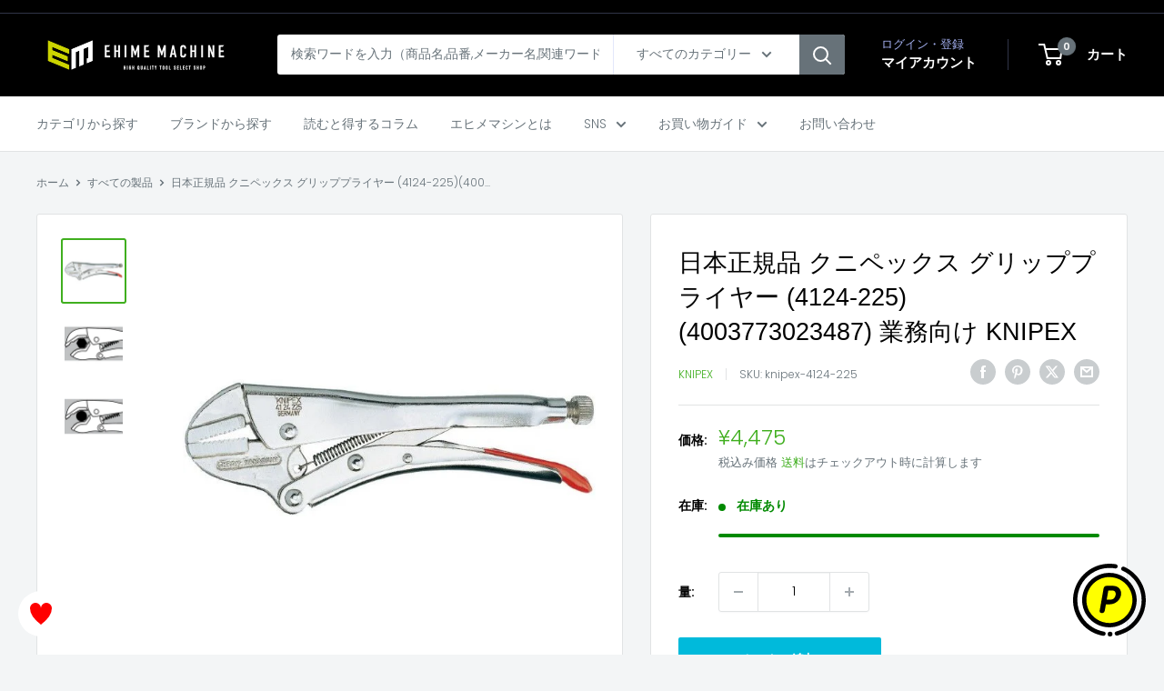

--- FILE ---
content_type: text/html; charset=utf-8
request_url: https://ems-tools.jp/products/knipex-4124-225
body_size: 32042
content:
<!doctype html>

<html class="no-js" lang="ja">
  <head>
    <meta charset="utf-8">
    <meta name="viewport" content="width=device-width, initial-scale=1.0, height=device-height, minimum-scale=1.0, maximum-scale=1.0">
    <meta name="theme-color" content="#40af1f">

<!-- カスタマイズ箇所 start -->
    
<!-- Google Tag Manager -->
<script>(function(w,d,s,l,i){w[l]=w[l]||[];w[l].push({'gtm.start':
new Date().getTime(),event:'gtm.js'});var f=d.getElementsByTagName(s)[0],
j=d.createElement(s),dl=l!='dataLayer'?'&l='+l:'';j.async=true;j.src=
'https://www.googletagmanager.com/gtm.js?id='+i+dl;f.parentNode.insertBefore(j,f);
})(window,document,'script','dataLayer','GTM-PSZW55Z');</script>
<!-- End Google Tag Manager -->
    


<!-- カスタマイズ箇所 end -->

    <title>日本正規品 クニペックス グリッププライヤー (4124-225)(4003773023487) 業務向け KNIPEX</title><meta name="description" content="※パッケージレスの業務用商品です。 高負荷に耐えるモデル。 丸材、平材など様々な形状のワークを確実に保持します。 鍛造なので大変頑丈に作られています。 アゴの開きを調節するスクリューとリリースレバー付き。 片手での作業が可能です。 てこの原理の応用により、大きなクランプ力を発揮します。 特殊なアゴ形状により様々な形状の部材をクランプできます。 【仕様】 プライヤー仕上げ：ニッケルクロムメッキ ボディー材質：強力特殊鋼 アゴ材質：鍛造クロームバナジウム つかみ面：横すじ入り 挟み範囲(丸；mm)：25 挟み範囲(四角；mm)：16 挟み範囲(六角；mm)：30 サイズ(mm)：67×18×225 質量(g)：504 メーカー名：KNI"><link rel="canonical" href="https://ems-tools.jp/products/knipex-4124-225"><link rel="shortcut icon" href="//ems-tools.jp/cdn/shop/files/ehimemachine_favicon_96x96.png?v=1734501291" type="image/png"><link rel="preload" as="style" href="//ems-tools.jp/cdn/shop/t/32/assets/theme.css?v=117928347473371353161750048585">
    <link rel="preload" as="script" href="//ems-tools.jp/cdn/shop/t/32/assets/theme.js?v=143495748151844733611750048585">
    <link rel="preconnect" href="https://cdn.shopify.com">
    <link rel="preconnect" href="https://fonts.shopifycdn.com">
    <link rel="dns-prefetch" href="https://productreviews.shopifycdn.com">
    <link rel="dns-prefetch" href="https://ajax.googleapis.com">
    <link rel="dns-prefetch" href="https://maps.googleapis.com">
    <link rel="dns-prefetch" href="https://maps.gstatic.com">

    <meta property="og:type" content="product">
  <meta property="og:title" content="日本正規品 クニペックス グリッププライヤー (4124-225)(4003773023487) 業務向け KNIPEX"><meta property="og:image" content="http://ems-tools.jp/cdn/shop/products/knipex-4124-225.jpg?v=1618646077">
    <meta property="og:image:secure_url" content="https://ems-tools.jp/cdn/shop/products/knipex-4124-225.jpg?v=1618646077">
    <meta property="og:image:width" content="600">
    <meta property="og:image:height" content="600"><meta property="product:price:amount" content="4,475">
  <meta property="product:price:currency" content="JPY"><meta property="og:description" content="※パッケージレスの業務用商品です。 高負荷に耐えるモデル。 丸材、平材など様々な形状のワークを確実に保持します。 鍛造なので大変頑丈に作られています。 アゴの開きを調節するスクリューとリリースレバー付き。 片手での作業が可能です。 てこの原理の応用により、大きなクランプ力を発揮します。 特殊なアゴ形状により様々な形状の部材をクランプできます。 【仕様】 プライヤー仕上げ：ニッケルクロムメッキ ボディー材質：強力特殊鋼 アゴ材質：鍛造クロームバナジウム つかみ面：横すじ入り 挟み範囲(丸；mm)：25 挟み範囲(四角；mm)：16 挟み範囲(六角；mm)：30 サイズ(mm)：67×18×225 質量(g)：504 メーカー名：KNI"><meta property="og:url" content="https://ems-tools.jp/products/knipex-4124-225">
<meta property="og:site_name" content="エヒメマシン本店"><meta name="twitter:card" content="summary"><meta name="twitter:title" content="日本正規品 クニペックス グリッププライヤー (4124-225)(4003773023487) 業務向け KNIPEX">
  <meta name="twitter:description" content="※パッケージレスの業務用商品です。

高負荷に耐えるモデル。
 丸材、平材など様々な形状のワークを確実に保持します。
 鍛造なので大変頑丈に作られています。
 アゴの開きを調節するスクリューとリリースレバー付き。
 片手での作業が可能です。
 てこの原理の応用により、大きなクランプ力を発揮します。 
 特殊なアゴ形状により様々な形状の部材をクランプできます。 
 
 【仕様】
 プライヤー仕上げ：ニッケルクロムメッキ
 ボディー材質：強力特殊鋼
 アゴ材質：鍛造クロームバナジウム
 つかみ面：横すじ入り 
 挟み範囲(丸；mm)：25
 挟み範囲(四角；mm)：16
 挟み範囲(六角；mm)：30
 サイズ(mm)：67×18×225
 質量(g)：504
 
 メーカー名：KNIPEX（クニペックス）
 メーカー品番：4124-225
 商品名：4124-225 ｸﾞﾘｯﾌﾟﾌﾟﾗｲﾔｰ
 JANコード：4003773023487
 
 【ブランド紹介】
 KNIPEX（クニペックス）
 1882年にドイツのヴッパータールで創業されたプライヤー専門メーカー。「Made in Germany」の高品質を象徴するブランドとして世界中で長く信頼されている。">
  <meta name="twitter:image" content="https://ems-tools.jp/cdn/shop/products/knipex-4124-225_600x600_crop_center.jpg?v=1618646077">
    <link rel="preload" href="//ems-tools.jp/cdn/fonts/poppins/poppins_n3.05f58335c3209cce17da4f1f1ab324ebe2982441.woff2" as="font" type="font/woff2" crossorigin><style>
  
  @font-face {
  font-family: Poppins;
  font-weight: 300;
  font-style: normal;
  font-display: swap;
  src: url("//ems-tools.jp/cdn/fonts/poppins/poppins_n3.05f58335c3209cce17da4f1f1ab324ebe2982441.woff2") format("woff2"),
       url("//ems-tools.jp/cdn/fonts/poppins/poppins_n3.6971368e1f131d2c8ff8e3a44a36b577fdda3ff5.woff") format("woff");
}

@font-face {
  font-family: Poppins;
  font-weight: 600;
  font-style: normal;
  font-display: swap;
  src: url("//ems-tools.jp/cdn/fonts/poppins/poppins_n6.aa29d4918bc243723d56b59572e18228ed0786f6.woff2") format("woff2"),
       url("//ems-tools.jp/cdn/fonts/poppins/poppins_n6.5f815d845fe073750885d5b7e619ee00e8111208.woff") format("woff");
}



  @font-face {
  font-family: Poppins;
  font-weight: 400;
  font-style: normal;
  font-display: swap;
  src: url("//ems-tools.jp/cdn/fonts/poppins/poppins_n4.0ba78fa5af9b0e1a374041b3ceaadf0a43b41362.woff2") format("woff2"),
       url("//ems-tools.jp/cdn/fonts/poppins/poppins_n4.214741a72ff2596839fc9760ee7a770386cf16ca.woff") format("woff");
}

  @font-face {
  font-family: Poppins;
  font-weight: 300;
  font-style: italic;
  font-display: swap;
  src: url("//ems-tools.jp/cdn/fonts/poppins/poppins_i3.8536b4423050219f608e17f134fe9ea3b01ed890.woff2") format("woff2"),
       url("//ems-tools.jp/cdn/fonts/poppins/poppins_i3.0f4433ada196bcabf726ed78f8e37e0995762f7f.woff") format("woff");
}

  @font-face {
  font-family: Poppins;
  font-weight: 400;
  font-style: italic;
  font-display: swap;
  src: url("//ems-tools.jp/cdn/fonts/poppins/poppins_i4.846ad1e22474f856bd6b81ba4585a60799a9f5d2.woff2") format("woff2"),
       url("//ems-tools.jp/cdn/fonts/poppins/poppins_i4.56b43284e8b52fc64c1fd271f289a39e8477e9ec.woff") format("woff");
}


  :root {
    --default-text-font-size : 15px;
    --base-text-font-size    : 14px;
    --heading-font-family    : "system_ui", -apple-system, 'Segoe UI', Roboto, 'Helvetica Neue', 'Noto Sans', 'Liberation Sans', Arial, sans-serif, 'Apple Color Emoji', 'Segoe UI Emoji', 'Segoe UI Symbol', 'Noto Color Emoji';
    --heading-font-weight    : 400;
    --heading-font-style     : normal;
    --text-font-family       : Poppins, sans-serif;
    --text-font-weight       : 300;
    --text-font-style        : normal;
    --text-font-bolder-weight: 600;
    --text-link-decoration   : underline;

    --text-color               : #677279;
    --text-color-rgb           : 103, 114, 121;
    --heading-color            : #000000;
    --border-color             : #e1e3e4;
    --border-color-rgb         : 225, 227, 228;
    --form-border-color        : #d4d6d8;
    --accent-color             : #40af1f;
    --accent-color-rgb         : 64, 175, 31;
    --link-color               : #84ac00;
    --link-color-hover         : #496000;
    --background               : #f3f5f6;
    --secondary-background     : #ffffff;
    --secondary-background-rgb : 255, 255, 255;
    --accent-background        : rgba(64, 175, 31, 0.08);

    --input-background: #ffffff;

    --error-color       : #ff0000;
    --error-background  : rgba(255, 0, 0, 0.07);
    --success-color     : #00aa00;
    --success-background: rgba(0, 170, 0, 0.11);

    --primary-button-background      : #00badb;
    --primary-button-background-rgb  : 0, 186, 219;
    --primary-button-text-color      : #ffffff;
    --secondary-button-background    : #000000;
    --secondary-button-background-rgb: 0, 0, 0;
    --secondary-button-text-color    : #ffffff;

    --header-background      : #000000;
    --header-text-color      : #ffffff;
    --header-light-text-color: #a3afef;
    --header-border-color    : rgba(163, 175, 239, 0.3);
    --header-accent-color    : #677279;

    --footer-background-color:    #f3f5f6;
    --footer-heading-text-color:  #1e2d7d;
    --footer-body-text-color:     #677279;
    --footer-body-text-color-rgb: 103, 114, 121;
    --footer-accent-color:        #000000;
    --footer-accent-color-rgb:    0, 0, 0;
    --footer-border:              1px solid var(--border-color);
    
    --flickity-arrow-color: #abb1b4;--product-on-sale-accent           : #ee0000;
    --product-on-sale-accent-rgb       : 238, 0, 0;
    --product-on-sale-color            : #ffffff;
    --product-in-stock-color           : #008a00;
    --product-low-stock-color          : #ee0000;
    --product-sold-out-color           : #8a9297;
    --product-custom-label-1-background: #008a00;
    --product-custom-label-1-color     : #ffffff;
    --product-custom-label-2-background: #00a500;
    --product-custom-label-2-color     : #ffffff;
    --product-review-star-color        : #ffbd00;

    --mobile-container-gutter : 20px;
    --desktop-container-gutter: 40px;

    /* Shopify related variables */
    --payment-terms-background-color: #f3f5f6;
  }
</style>

<script>
  // IE11 does not have support for CSS variables, so we have to polyfill them
  if (!(((window || {}).CSS || {}).supports && window.CSS.supports('(--a: 0)'))) {
    const script = document.createElement('script');
    script.type = 'text/javascript';
    script.src = 'https://cdn.jsdelivr.net/npm/css-vars-ponyfill@2';
    script.onload = function() {
      cssVars({});
    };

    document.getElementsByTagName('head')[0].appendChild(script);
  }
</script>


    <script>window.performance && window.performance.mark && window.performance.mark('shopify.content_for_header.start');</script><meta name="google-site-verification" content="jljtsPBuE7eaNfgD_B0JgSmmjbFu3Q3CaPAUt1IMG-o">
<meta name="google-site-verification" content="jljtsPBuE7eaNfgD_B0JgSmmjbFu3Q3CaPAUt1IMG-o">
<meta id="shopify-digital-wallet" name="shopify-digital-wallet" content="/52214563011/digital_wallets/dialog">
<link rel="alternate" type="application/json+oembed" href="https://ems-tools.jp/products/knipex-4124-225.oembed">
<script async="async" src="/checkouts/internal/preloads.js?locale=ja-JP"></script>
<script id="shopify-features" type="application/json">{"accessToken":"5ccdd32842bb8794400b74416faf7f46","betas":["rich-media-storefront-analytics"],"domain":"ems-tools.jp","predictiveSearch":false,"shopId":52214563011,"locale":"ja"}</script>
<script>var Shopify = Shopify || {};
Shopify.shop = "ehimemachine.myshopify.com";
Shopify.locale = "ja";
Shopify.currency = {"active":"JPY","rate":"1.0"};
Shopify.country = "JP";
Shopify.theme = {"name":"Warehouse Ver.6.1.0（公開中）_スライダー削除","id":141776388291,"schema_name":"Warehouse","schema_version":"6.1.0","theme_store_id":871,"role":"main"};
Shopify.theme.handle = "null";
Shopify.theme.style = {"id":null,"handle":null};
Shopify.cdnHost = "ems-tools.jp/cdn";
Shopify.routes = Shopify.routes || {};
Shopify.routes.root = "/";</script>
<script type="module">!function(o){(o.Shopify=o.Shopify||{}).modules=!0}(window);</script>
<script>!function(o){function n(){var o=[];function n(){o.push(Array.prototype.slice.apply(arguments))}return n.q=o,n}var t=o.Shopify=o.Shopify||{};t.loadFeatures=n(),t.autoloadFeatures=n()}(window);</script>
<script id="shop-js-analytics" type="application/json">{"pageType":"product"}</script>
<script defer="defer" async type="module" src="//ems-tools.jp/cdn/shopifycloud/shop-js/modules/v2/client.init-shop-cart-sync_0MstufBG.ja.esm.js"></script>
<script defer="defer" async type="module" src="//ems-tools.jp/cdn/shopifycloud/shop-js/modules/v2/chunk.common_jll-23Z1.esm.js"></script>
<script defer="defer" async type="module" src="//ems-tools.jp/cdn/shopifycloud/shop-js/modules/v2/chunk.modal_HXih6-AF.esm.js"></script>
<script type="module">
  await import("//ems-tools.jp/cdn/shopifycloud/shop-js/modules/v2/client.init-shop-cart-sync_0MstufBG.ja.esm.js");
await import("//ems-tools.jp/cdn/shopifycloud/shop-js/modules/v2/chunk.common_jll-23Z1.esm.js");
await import("//ems-tools.jp/cdn/shopifycloud/shop-js/modules/v2/chunk.modal_HXih6-AF.esm.js");

  window.Shopify.SignInWithShop?.initShopCartSync?.({"fedCMEnabled":true,"windoidEnabled":true});

</script>
<script>(function() {
  var isLoaded = false;
  function asyncLoad() {
    if (isLoaded) return;
    isLoaded = true;
    var urls = ["\/\/d1liekpayvooaz.cloudfront.net\/apps\/customizery\/customizery.js?shop=ehimemachine.myshopify.com","https:\/\/ems-tools.jp\/tools\/prime-review\/scripts\/float_button.js?shop=ehimemachine.myshopify.com"];
    for (var i = 0; i < urls.length; i++) {
      var s = document.createElement('script');
      s.type = 'text/javascript';
      s.async = true;
      s.src = urls[i];
      var x = document.getElementsByTagName('script')[0];
      x.parentNode.insertBefore(s, x);
    }
  };
  if(window.attachEvent) {
    window.attachEvent('onload', asyncLoad);
  } else {
    window.addEventListener('load', asyncLoad, false);
  }
})();</script>
<script id="__st">var __st={"a":52214563011,"offset":32400,"reqid":"b60e6c2c-4f03-4e51-bf2a-90425f10fae0-1769034774","pageurl":"ems-tools.jp\/products\/knipex-4124-225","u":"e6663807165d","p":"product","rtyp":"product","rid":6263370809539};</script>
<script>window.ShopifyPaypalV4VisibilityTracking = true;</script>
<script id="captcha-bootstrap">!function(){'use strict';const t='contact',e='account',n='new_comment',o=[[t,t],['blogs',n],['comments',n],[t,'customer']],c=[[e,'customer_login'],[e,'guest_login'],[e,'recover_customer_password'],[e,'create_customer']],r=t=>t.map((([t,e])=>`form[action*='/${t}']:not([data-nocaptcha='true']) input[name='form_type'][value='${e}']`)).join(','),a=t=>()=>t?[...document.querySelectorAll(t)].map((t=>t.form)):[];function s(){const t=[...o],e=r(t);return a(e)}const i='password',u='form_key',d=['recaptcha-v3-token','g-recaptcha-response','h-captcha-response',i],f=()=>{try{return window.sessionStorage}catch{return}},m='__shopify_v',_=t=>t.elements[u];function p(t,e,n=!1){try{const o=window.sessionStorage,c=JSON.parse(o.getItem(e)),{data:r}=function(t){const{data:e,action:n}=t;return t[m]||n?{data:e,action:n}:{data:t,action:n}}(c);for(const[e,n]of Object.entries(r))t.elements[e]&&(t.elements[e].value=n);n&&o.removeItem(e)}catch(o){console.error('form repopulation failed',{error:o})}}const l='form_type',E='cptcha';function T(t){t.dataset[E]=!0}const w=window,h=w.document,L='Shopify',v='ce_forms',y='captcha';let A=!1;((t,e)=>{const n=(g='f06e6c50-85a8-45c8-87d0-21a2b65856fe',I='https://cdn.shopify.com/shopifycloud/storefront-forms-hcaptcha/ce_storefront_forms_captcha_hcaptcha.v1.5.2.iife.js',D={infoText:'hCaptchaによる保護',privacyText:'プライバシー',termsText:'利用規約'},(t,e,n)=>{const o=w[L][v],c=o.bindForm;if(c)return c(t,g,e,D).then(n);var r;o.q.push([[t,g,e,D],n]),r=I,A||(h.body.append(Object.assign(h.createElement('script'),{id:'captcha-provider',async:!0,src:r})),A=!0)});var g,I,D;w[L]=w[L]||{},w[L][v]=w[L][v]||{},w[L][v].q=[],w[L][y]=w[L][y]||{},w[L][y].protect=function(t,e){n(t,void 0,e),T(t)},Object.freeze(w[L][y]),function(t,e,n,w,h,L){const[v,y,A,g]=function(t,e,n){const i=e?o:[],u=t?c:[],d=[...i,...u],f=r(d),m=r(i),_=r(d.filter((([t,e])=>n.includes(e))));return[a(f),a(m),a(_),s()]}(w,h,L),I=t=>{const e=t.target;return e instanceof HTMLFormElement?e:e&&e.form},D=t=>v().includes(t);t.addEventListener('submit',(t=>{const e=I(t);if(!e)return;const n=D(e)&&!e.dataset.hcaptchaBound&&!e.dataset.recaptchaBound,o=_(e),c=g().includes(e)&&(!o||!o.value);(n||c)&&t.preventDefault(),c&&!n&&(function(t){try{if(!f())return;!function(t){const e=f();if(!e)return;const n=_(t);if(!n)return;const o=n.value;o&&e.removeItem(o)}(t);const e=Array.from(Array(32),(()=>Math.random().toString(36)[2])).join('');!function(t,e){_(t)||t.append(Object.assign(document.createElement('input'),{type:'hidden',name:u})),t.elements[u].value=e}(t,e),function(t,e){const n=f();if(!n)return;const o=[...t.querySelectorAll(`input[type='${i}']`)].map((({name:t})=>t)),c=[...d,...o],r={};for(const[a,s]of new FormData(t).entries())c.includes(a)||(r[a]=s);n.setItem(e,JSON.stringify({[m]:1,action:t.action,data:r}))}(t,e)}catch(e){console.error('failed to persist form',e)}}(e),e.submit())}));const S=(t,e)=>{t&&!t.dataset[E]&&(n(t,e.some((e=>e===t))),T(t))};for(const o of['focusin','change'])t.addEventListener(o,(t=>{const e=I(t);D(e)&&S(e,y())}));const B=e.get('form_key'),M=e.get(l),P=B&&M;t.addEventListener('DOMContentLoaded',(()=>{const t=y();if(P)for(const e of t)e.elements[l].value===M&&p(e,B);[...new Set([...A(),...v().filter((t=>'true'===t.dataset.shopifyCaptcha))])].forEach((e=>S(e,t)))}))}(h,new URLSearchParams(w.location.search),n,t,e,['guest_login'])})(!0,!0)}();</script>
<script integrity="sha256-4kQ18oKyAcykRKYeNunJcIwy7WH5gtpwJnB7kiuLZ1E=" data-source-attribution="shopify.loadfeatures" defer="defer" src="//ems-tools.jp/cdn/shopifycloud/storefront/assets/storefront/load_feature-a0a9edcb.js" crossorigin="anonymous"></script>
<script data-source-attribution="shopify.dynamic_checkout.dynamic.init">var Shopify=Shopify||{};Shopify.PaymentButton=Shopify.PaymentButton||{isStorefrontPortableWallets:!0,init:function(){window.Shopify.PaymentButton.init=function(){};var t=document.createElement("script");t.src="https://ems-tools.jp/cdn/shopifycloud/portable-wallets/latest/portable-wallets.ja.js",t.type="module",document.head.appendChild(t)}};
</script>
<script data-source-attribution="shopify.dynamic_checkout.buyer_consent">
  function portableWalletsHideBuyerConsent(e){var t=document.getElementById("shopify-buyer-consent"),n=document.getElementById("shopify-subscription-policy-button");t&&n&&(t.classList.add("hidden"),t.setAttribute("aria-hidden","true"),n.removeEventListener("click",e))}function portableWalletsShowBuyerConsent(e){var t=document.getElementById("shopify-buyer-consent"),n=document.getElementById("shopify-subscription-policy-button");t&&n&&(t.classList.remove("hidden"),t.removeAttribute("aria-hidden"),n.addEventListener("click",e))}window.Shopify?.PaymentButton&&(window.Shopify.PaymentButton.hideBuyerConsent=portableWalletsHideBuyerConsent,window.Shopify.PaymentButton.showBuyerConsent=portableWalletsShowBuyerConsent);
</script>
<script data-source-attribution="shopify.dynamic_checkout.cart.bootstrap">document.addEventListener("DOMContentLoaded",(function(){function t(){return document.querySelector("shopify-accelerated-checkout-cart, shopify-accelerated-checkout")}if(t())Shopify.PaymentButton.init();else{new MutationObserver((function(e,n){t()&&(Shopify.PaymentButton.init(),n.disconnect())})).observe(document.body,{childList:!0,subtree:!0})}}));
</script>

<script>window.performance && window.performance.mark && window.performance.mark('shopify.content_for_header.end');</script>

    <link rel="stylesheet" href="//ems-tools.jp/cdn/shop/t/32/assets/theme.css?v=117928347473371353161750048585">

    <script type="application/ld+json">{"@context":"http:\/\/schema.org\/","@id":"\/products\/knipex-4124-225#product","@type":"Product","brand":{"@type":"Brand","name":"KNIPEX"},"category":"プライヤー・ペンチ・ハサミ","description":"※パッケージレスの業務用商品です。\n\n高負荷に耐えるモデル。\n 丸材、平材など様々な形状のワークを確実に保持します。\n 鍛造なので大変頑丈に作られています。\n アゴの開きを調節するスクリューとリリースレバー付き。\n 片手での作業が可能です。\n てこの原理の応用により、大きなクランプ力を発揮します。 \n 特殊なアゴ形状により様々な形状の部材をクランプできます。 \n \n 【仕様】\n プライヤー仕上げ：ニッケルクロムメッキ\n ボディー材質：強力特殊鋼\n アゴ材質：鍛造クロームバナジウム\n つかみ面：横すじ入り \n 挟み範囲(丸；mm)：25\n 挟み範囲(四角；mm)：16\n 挟み範囲(六角；mm)：30\n サイズ(mm)：67×18×225\n 質量(g)：504\n \n メーカー名：KNIPEX（クニペックス）\n メーカー品番：4124-225\n 商品名：4124-225 ｸﾞﾘｯﾌﾟﾌﾟﾗｲﾔｰ\n JANコード：4003773023487\n \n 【ブランド紹介】\n KNIPEX（クニペックス）\n 1882年にドイツのヴッパータールで創業されたプライヤー専門メーカー。「Made in Germany」の高品質を象徴するブランドとして世界中で長く信頼されている。","gtin":"4003773023487","image":"https:\/\/ems-tools.jp\/cdn\/shop\/products\/knipex-4124-225.jpg?v=1618646077\u0026width=1920","name":"日本正規品 クニペックス グリッププライヤー (4124-225)(4003773023487) 業務向け KNIPEX","offers":{"@id":"\/products\/knipex-4124-225?variant=38181370298563#offer","@type":"Offer","availability":"http:\/\/schema.org\/InStock","price":"4475","priceCurrency":"JPY","url":"https:\/\/ems-tools.jp\/products\/knipex-4124-225?variant=38181370298563"},"sku":"knipex-4124-225","url":"https:\/\/ems-tools.jp\/products\/knipex-4124-225"}</script><script type="application/ld+json">
  {
    "@context": "https://schema.org",
    "@type": "BreadcrumbList",
    "itemListElement": [{
        "@type": "ListItem",
        "position": 1,
        "name": "ホーム",
        "item": "https://ems-tools.jp"
      },{
            "@type": "ListItem",
            "position": 2,
            "name": "日本正規品 クニペックス グリッププライヤー (4124-225)(4003773023487) 業務向け KNIPEX",
            "item": "https://ems-tools.jp/products/knipex-4124-225"
          }]
  }
</script>

    <script>
      // This allows to expose several variables to the global scope, to be used in scripts
      window.theme = {
        pageType: "product",
        cartCount: 0,
        moneyFormat: "¥{{amount_no_decimals}}",
        moneyWithCurrencyFormat: "¥{{amount_no_decimals}} JPY",
        currencyCodeEnabled: false,
        showDiscount: true,
        discountMode: "percentage",
        cartType: "drawer"
      };

      window.routes = {
        rootUrl: "\/",
        rootUrlWithoutSlash: '',
        cartUrl: "\/cart",
        cartAddUrl: "\/cart\/add",
        cartChangeUrl: "\/cart\/change",
        searchUrl: "\/search",
        productRecommendationsUrl: "\/recommendations\/products"
      };

      window.languages = {
        productRegularPrice: "通常価格",
        productSalePrice: "販売価格",
        collectionOnSaleLabel: "{{savings}}OFF",
        productFormUnavailable: "利用できません",
        productFormAddToCart: "カートに追加",
        productFormPreOrder: "予約注文",
        productFormSoldOut: "売り切れ",
        productAdded: "カートに追加されました",
        productAddedShort: "追加されました",
        shippingEstimatorNoResults: "住所への配送が見つかりませんでした。",
        shippingEstimatorOneResult: "住所には1つの配送料金があります：",
        shippingEstimatorMultipleResults: "住所には{{count}}の送料があります：",
        shippingEstimatorErrors: "いくつかのエラーがあります："
      };

      document.documentElement.className = document.documentElement.className.replace('no-js', 'js');
    </script><script src="//ems-tools.jp/cdn/shop/t/32/assets/theme.js?v=143495748151844733611750048585" defer></script>
    <script src="//ems-tools.jp/cdn/shop/t/32/assets/custom.js?v=102476495355921946141750048585" defer></script><script>
        (function () {
          window.onpageshow = function() {
            // We force re-freshing the cart content onpageshow, as most browsers will serve a cache copy when hitting the
            // back button, which cause staled data
            document.documentElement.dispatchEvent(new CustomEvent('cart:refresh', {
              bubbles: true,
              detail: {scrollToTop: false}
            }));
          };
        })();T
      </script>

<!-- BEGIN app block: shopify://apps/pagefly-page-builder/blocks/app-embed/83e179f7-59a0-4589-8c66-c0dddf959200 -->

<!-- BEGIN app snippet: pagefly-cro-ab-testing-main -->







<script>
  ;(function () {
    const url = new URL(window.location)
    const viewParam = url.searchParams.get('view')
    if (viewParam && viewParam.includes('variant-pf-')) {
      url.searchParams.set('pf_v', viewParam)
      url.searchParams.delete('view')
      window.history.replaceState({}, '', url)
    }
  })()
</script>



<script type='module'>
  
  window.PAGEFLY_CRO = window.PAGEFLY_CRO || {}

  window.PAGEFLY_CRO['data_debug'] = {
    original_template_suffix: "all_products",
    allow_ab_test: false,
    ab_test_start_time: 0,
    ab_test_end_time: 0,
    today_date_time: 1769034774000,
  }
  window.PAGEFLY_CRO['GA4'] = { enabled: false}
</script>

<!-- END app snippet -->








  <script src='https://cdn.shopify.com/extensions/019bb4f9-aed6-78a3-be91-e9d44663e6bf/pagefly-page-builder-215/assets/pagefly-helper.js' defer='defer'></script>

  <script src='https://cdn.shopify.com/extensions/019bb4f9-aed6-78a3-be91-e9d44663e6bf/pagefly-page-builder-215/assets/pagefly-general-helper.js' defer='defer'></script>

  <script src='https://cdn.shopify.com/extensions/019bb4f9-aed6-78a3-be91-e9d44663e6bf/pagefly-page-builder-215/assets/pagefly-snap-slider.js' defer='defer'></script>

  <script src='https://cdn.shopify.com/extensions/019bb4f9-aed6-78a3-be91-e9d44663e6bf/pagefly-page-builder-215/assets/pagefly-slideshow-v3.js' defer='defer'></script>

  <script src='https://cdn.shopify.com/extensions/019bb4f9-aed6-78a3-be91-e9d44663e6bf/pagefly-page-builder-215/assets/pagefly-slideshow-v4.js' defer='defer'></script>

  <script src='https://cdn.shopify.com/extensions/019bb4f9-aed6-78a3-be91-e9d44663e6bf/pagefly-page-builder-215/assets/pagefly-glider.js' defer='defer'></script>

  <script src='https://cdn.shopify.com/extensions/019bb4f9-aed6-78a3-be91-e9d44663e6bf/pagefly-page-builder-215/assets/pagefly-slideshow-v1-v2.js' defer='defer'></script>

  <script src='https://cdn.shopify.com/extensions/019bb4f9-aed6-78a3-be91-e9d44663e6bf/pagefly-page-builder-215/assets/pagefly-product-media.js' defer='defer'></script>

  <script src='https://cdn.shopify.com/extensions/019bb4f9-aed6-78a3-be91-e9d44663e6bf/pagefly-page-builder-215/assets/pagefly-product.js' defer='defer'></script>


<script id='pagefly-helper-data' type='application/json'>
  {
    "page_optimization": {
      "assets_prefetching": false
    },
    "elements_asset_mapper": {
      "Accordion": "https://cdn.shopify.com/extensions/019bb4f9-aed6-78a3-be91-e9d44663e6bf/pagefly-page-builder-215/assets/pagefly-accordion.js",
      "Accordion3": "https://cdn.shopify.com/extensions/019bb4f9-aed6-78a3-be91-e9d44663e6bf/pagefly-page-builder-215/assets/pagefly-accordion3.js",
      "CountDown": "https://cdn.shopify.com/extensions/019bb4f9-aed6-78a3-be91-e9d44663e6bf/pagefly-page-builder-215/assets/pagefly-countdown.js",
      "GMap1": "https://cdn.shopify.com/extensions/019bb4f9-aed6-78a3-be91-e9d44663e6bf/pagefly-page-builder-215/assets/pagefly-gmap.js",
      "GMap2": "https://cdn.shopify.com/extensions/019bb4f9-aed6-78a3-be91-e9d44663e6bf/pagefly-page-builder-215/assets/pagefly-gmap.js",
      "GMapBasicV2": "https://cdn.shopify.com/extensions/019bb4f9-aed6-78a3-be91-e9d44663e6bf/pagefly-page-builder-215/assets/pagefly-gmap.js",
      "GMapAdvancedV2": "https://cdn.shopify.com/extensions/019bb4f9-aed6-78a3-be91-e9d44663e6bf/pagefly-page-builder-215/assets/pagefly-gmap.js",
      "HTML.Video": "https://cdn.shopify.com/extensions/019bb4f9-aed6-78a3-be91-e9d44663e6bf/pagefly-page-builder-215/assets/pagefly-htmlvideo.js",
      "HTML.Video2": "https://cdn.shopify.com/extensions/019bb4f9-aed6-78a3-be91-e9d44663e6bf/pagefly-page-builder-215/assets/pagefly-htmlvideo2.js",
      "HTML.Video3": "https://cdn.shopify.com/extensions/019bb4f9-aed6-78a3-be91-e9d44663e6bf/pagefly-page-builder-215/assets/pagefly-htmlvideo2.js",
      "BackgroundVideo": "https://cdn.shopify.com/extensions/019bb4f9-aed6-78a3-be91-e9d44663e6bf/pagefly-page-builder-215/assets/pagefly-htmlvideo2.js",
      "Instagram": "https://cdn.shopify.com/extensions/019bb4f9-aed6-78a3-be91-e9d44663e6bf/pagefly-page-builder-215/assets/pagefly-instagram.js",
      "Instagram2": "https://cdn.shopify.com/extensions/019bb4f9-aed6-78a3-be91-e9d44663e6bf/pagefly-page-builder-215/assets/pagefly-instagram.js",
      "Insta3": "https://cdn.shopify.com/extensions/019bb4f9-aed6-78a3-be91-e9d44663e6bf/pagefly-page-builder-215/assets/pagefly-instagram3.js",
      "Tabs": "https://cdn.shopify.com/extensions/019bb4f9-aed6-78a3-be91-e9d44663e6bf/pagefly-page-builder-215/assets/pagefly-tab.js",
      "Tabs3": "https://cdn.shopify.com/extensions/019bb4f9-aed6-78a3-be91-e9d44663e6bf/pagefly-page-builder-215/assets/pagefly-tab3.js",
      "ProductBox": "https://cdn.shopify.com/extensions/019bb4f9-aed6-78a3-be91-e9d44663e6bf/pagefly-page-builder-215/assets/pagefly-cart.js",
      "FBPageBox2": "https://cdn.shopify.com/extensions/019bb4f9-aed6-78a3-be91-e9d44663e6bf/pagefly-page-builder-215/assets/pagefly-facebook.js",
      "FBLikeButton2": "https://cdn.shopify.com/extensions/019bb4f9-aed6-78a3-be91-e9d44663e6bf/pagefly-page-builder-215/assets/pagefly-facebook.js",
      "TwitterFeed2": "https://cdn.shopify.com/extensions/019bb4f9-aed6-78a3-be91-e9d44663e6bf/pagefly-page-builder-215/assets/pagefly-twitter.js",
      "Paragraph4": "https://cdn.shopify.com/extensions/019bb4f9-aed6-78a3-be91-e9d44663e6bf/pagefly-page-builder-215/assets/pagefly-paragraph4.js",

      "AliReviews": "https://cdn.shopify.com/extensions/019bb4f9-aed6-78a3-be91-e9d44663e6bf/pagefly-page-builder-215/assets/pagefly-3rd-elements.js",
      "BackInStock": "https://cdn.shopify.com/extensions/019bb4f9-aed6-78a3-be91-e9d44663e6bf/pagefly-page-builder-215/assets/pagefly-3rd-elements.js",
      "GloboBackInStock": "https://cdn.shopify.com/extensions/019bb4f9-aed6-78a3-be91-e9d44663e6bf/pagefly-page-builder-215/assets/pagefly-3rd-elements.js",
      "GrowaveWishlist": "https://cdn.shopify.com/extensions/019bb4f9-aed6-78a3-be91-e9d44663e6bf/pagefly-page-builder-215/assets/pagefly-3rd-elements.js",
      "InfiniteOptionsShopPad": "https://cdn.shopify.com/extensions/019bb4f9-aed6-78a3-be91-e9d44663e6bf/pagefly-page-builder-215/assets/pagefly-3rd-elements.js",
      "InkybayProductPersonalizer": "https://cdn.shopify.com/extensions/019bb4f9-aed6-78a3-be91-e9d44663e6bf/pagefly-page-builder-215/assets/pagefly-3rd-elements.js",
      "LimeSpot": "https://cdn.shopify.com/extensions/019bb4f9-aed6-78a3-be91-e9d44663e6bf/pagefly-page-builder-215/assets/pagefly-3rd-elements.js",
      "Loox": "https://cdn.shopify.com/extensions/019bb4f9-aed6-78a3-be91-e9d44663e6bf/pagefly-page-builder-215/assets/pagefly-3rd-elements.js",
      "Opinew": "https://cdn.shopify.com/extensions/019bb4f9-aed6-78a3-be91-e9d44663e6bf/pagefly-page-builder-215/assets/pagefly-3rd-elements.js",
      "Powr": "https://cdn.shopify.com/extensions/019bb4f9-aed6-78a3-be91-e9d44663e6bf/pagefly-page-builder-215/assets/pagefly-3rd-elements.js",
      "ProductReviews": "https://cdn.shopify.com/extensions/019bb4f9-aed6-78a3-be91-e9d44663e6bf/pagefly-page-builder-215/assets/pagefly-3rd-elements.js",
      "PushOwl": "https://cdn.shopify.com/extensions/019bb4f9-aed6-78a3-be91-e9d44663e6bf/pagefly-page-builder-215/assets/pagefly-3rd-elements.js",
      "ReCharge": "https://cdn.shopify.com/extensions/019bb4f9-aed6-78a3-be91-e9d44663e6bf/pagefly-page-builder-215/assets/pagefly-3rd-elements.js",
      "Rivyo": "https://cdn.shopify.com/extensions/019bb4f9-aed6-78a3-be91-e9d44663e6bf/pagefly-page-builder-215/assets/pagefly-3rd-elements.js",
      "TrackingMore": "https://cdn.shopify.com/extensions/019bb4f9-aed6-78a3-be91-e9d44663e6bf/pagefly-page-builder-215/assets/pagefly-3rd-elements.js",
      "Vitals": "https://cdn.shopify.com/extensions/019bb4f9-aed6-78a3-be91-e9d44663e6bf/pagefly-page-builder-215/assets/pagefly-3rd-elements.js",
      "Wiser": "https://cdn.shopify.com/extensions/019bb4f9-aed6-78a3-be91-e9d44663e6bf/pagefly-page-builder-215/assets/pagefly-3rd-elements.js"
    },
    "custom_elements_mapper": {
      "pf-click-action-element": "https://cdn.shopify.com/extensions/019bb4f9-aed6-78a3-be91-e9d44663e6bf/pagefly-page-builder-215/assets/pagefly-click-action-element.js",
      "pf-dialog-element": "https://cdn.shopify.com/extensions/019bb4f9-aed6-78a3-be91-e9d44663e6bf/pagefly-page-builder-215/assets/pagefly-dialog-element.js"
    }
  }
</script>


<!-- END app block --><script src="https://cdn.shopify.com/extensions/019bb93a-951c-7a49-90ae-606bd87ebdf8/poing-pong-24/assets/poingpong2-reviews.js" type="text/javascript" defer="defer"></script>
<link href="https://cdn.shopify.com/extensions/019bb93a-951c-7a49-90ae-606bd87ebdf8/poing-pong-24/assets/reviews.css" rel="stylesheet" type="text/css" media="all">
<link href="https://cdn.shopify.com/extensions/019bb93a-951c-7a49-90ae-606bd87ebdf8/poing-pong-24/assets/poingpong2-floating.css" rel="stylesheet" type="text/css" media="all">
<link href="https://monorail-edge.shopifysvc.com" rel="dns-prefetch">
<script>(function(){if ("sendBeacon" in navigator && "performance" in window) {try {var session_token_from_headers = performance.getEntriesByType('navigation')[0].serverTiming.find(x => x.name == '_s').description;} catch {var session_token_from_headers = undefined;}var session_cookie_matches = document.cookie.match(/_shopify_s=([^;]*)/);var session_token_from_cookie = session_cookie_matches && session_cookie_matches.length === 2 ? session_cookie_matches[1] : "";var session_token = session_token_from_headers || session_token_from_cookie || "";function handle_abandonment_event(e) {var entries = performance.getEntries().filter(function(entry) {return /monorail-edge.shopifysvc.com/.test(entry.name);});if (!window.abandonment_tracked && entries.length === 0) {window.abandonment_tracked = true;var currentMs = Date.now();var navigation_start = performance.timing.navigationStart;var payload = {shop_id: 52214563011,url: window.location.href,navigation_start,duration: currentMs - navigation_start,session_token,page_type: "product"};window.navigator.sendBeacon("https://monorail-edge.shopifysvc.com/v1/produce", JSON.stringify({schema_id: "online_store_buyer_site_abandonment/1.1",payload: payload,metadata: {event_created_at_ms: currentMs,event_sent_at_ms: currentMs}}));}}window.addEventListener('pagehide', handle_abandonment_event);}}());</script>
<script id="web-pixels-manager-setup">(function e(e,d,r,n,o){if(void 0===o&&(o={}),!Boolean(null===(a=null===(i=window.Shopify)||void 0===i?void 0:i.analytics)||void 0===a?void 0:a.replayQueue)){var i,a;window.Shopify=window.Shopify||{};var t=window.Shopify;t.analytics=t.analytics||{};var s=t.analytics;s.replayQueue=[],s.publish=function(e,d,r){return s.replayQueue.push([e,d,r]),!0};try{self.performance.mark("wpm:start")}catch(e){}var l=function(){var e={modern:/Edge?\/(1{2}[4-9]|1[2-9]\d|[2-9]\d{2}|\d{4,})\.\d+(\.\d+|)|Firefox\/(1{2}[4-9]|1[2-9]\d|[2-9]\d{2}|\d{4,})\.\d+(\.\d+|)|Chrom(ium|e)\/(9{2}|\d{3,})\.\d+(\.\d+|)|(Maci|X1{2}).+ Version\/(15\.\d+|(1[6-9]|[2-9]\d|\d{3,})\.\d+)([,.]\d+|)( \(\w+\)|)( Mobile\/\w+|) Safari\/|Chrome.+OPR\/(9{2}|\d{3,})\.\d+\.\d+|(CPU[ +]OS|iPhone[ +]OS|CPU[ +]iPhone|CPU IPhone OS|CPU iPad OS)[ +]+(15[._]\d+|(1[6-9]|[2-9]\d|\d{3,})[._]\d+)([._]\d+|)|Android:?[ /-](13[3-9]|1[4-9]\d|[2-9]\d{2}|\d{4,})(\.\d+|)(\.\d+|)|Android.+Firefox\/(13[5-9]|1[4-9]\d|[2-9]\d{2}|\d{4,})\.\d+(\.\d+|)|Android.+Chrom(ium|e)\/(13[3-9]|1[4-9]\d|[2-9]\d{2}|\d{4,})\.\d+(\.\d+|)|SamsungBrowser\/([2-9]\d|\d{3,})\.\d+/,legacy:/Edge?\/(1[6-9]|[2-9]\d|\d{3,})\.\d+(\.\d+|)|Firefox\/(5[4-9]|[6-9]\d|\d{3,})\.\d+(\.\d+|)|Chrom(ium|e)\/(5[1-9]|[6-9]\d|\d{3,})\.\d+(\.\d+|)([\d.]+$|.*Safari\/(?![\d.]+ Edge\/[\d.]+$))|(Maci|X1{2}).+ Version\/(10\.\d+|(1[1-9]|[2-9]\d|\d{3,})\.\d+)([,.]\d+|)( \(\w+\)|)( Mobile\/\w+|) Safari\/|Chrome.+OPR\/(3[89]|[4-9]\d|\d{3,})\.\d+\.\d+|(CPU[ +]OS|iPhone[ +]OS|CPU[ +]iPhone|CPU IPhone OS|CPU iPad OS)[ +]+(10[._]\d+|(1[1-9]|[2-9]\d|\d{3,})[._]\d+)([._]\d+|)|Android:?[ /-](13[3-9]|1[4-9]\d|[2-9]\d{2}|\d{4,})(\.\d+|)(\.\d+|)|Mobile Safari.+OPR\/([89]\d|\d{3,})\.\d+\.\d+|Android.+Firefox\/(13[5-9]|1[4-9]\d|[2-9]\d{2}|\d{4,})\.\d+(\.\d+|)|Android.+Chrom(ium|e)\/(13[3-9]|1[4-9]\d|[2-9]\d{2}|\d{4,})\.\d+(\.\d+|)|Android.+(UC? ?Browser|UCWEB|U3)[ /]?(15\.([5-9]|\d{2,})|(1[6-9]|[2-9]\d|\d{3,})\.\d+)\.\d+|SamsungBrowser\/(5\.\d+|([6-9]|\d{2,})\.\d+)|Android.+MQ{2}Browser\/(14(\.(9|\d{2,})|)|(1[5-9]|[2-9]\d|\d{3,})(\.\d+|))(\.\d+|)|K[Aa][Ii]OS\/(3\.\d+|([4-9]|\d{2,})\.\d+)(\.\d+|)/},d=e.modern,r=e.legacy,n=navigator.userAgent;return n.match(d)?"modern":n.match(r)?"legacy":"unknown"}(),u="modern"===l?"modern":"legacy",c=(null!=n?n:{modern:"",legacy:""})[u],f=function(e){return[e.baseUrl,"/wpm","/b",e.hashVersion,"modern"===e.buildTarget?"m":"l",".js"].join("")}({baseUrl:d,hashVersion:r,buildTarget:u}),m=function(e){var d=e.version,r=e.bundleTarget,n=e.surface,o=e.pageUrl,i=e.monorailEndpoint;return{emit:function(e){var a=e.status,t=e.errorMsg,s=(new Date).getTime(),l=JSON.stringify({metadata:{event_sent_at_ms:s},events:[{schema_id:"web_pixels_manager_load/3.1",payload:{version:d,bundle_target:r,page_url:o,status:a,surface:n,error_msg:t},metadata:{event_created_at_ms:s}}]});if(!i)return console&&console.warn&&console.warn("[Web Pixels Manager] No Monorail endpoint provided, skipping logging."),!1;try{return self.navigator.sendBeacon.bind(self.navigator)(i,l)}catch(e){}var u=new XMLHttpRequest;try{return u.open("POST",i,!0),u.setRequestHeader("Content-Type","text/plain"),u.send(l),!0}catch(e){return console&&console.warn&&console.warn("[Web Pixels Manager] Got an unhandled error while logging to Monorail."),!1}}}}({version:r,bundleTarget:l,surface:e.surface,pageUrl:self.location.href,monorailEndpoint:e.monorailEndpoint});try{o.browserTarget=l,function(e){var d=e.src,r=e.async,n=void 0===r||r,o=e.onload,i=e.onerror,a=e.sri,t=e.scriptDataAttributes,s=void 0===t?{}:t,l=document.createElement("script"),u=document.querySelector("head"),c=document.querySelector("body");if(l.async=n,l.src=d,a&&(l.integrity=a,l.crossOrigin="anonymous"),s)for(var f in s)if(Object.prototype.hasOwnProperty.call(s,f))try{l.dataset[f]=s[f]}catch(e){}if(o&&l.addEventListener("load",o),i&&l.addEventListener("error",i),u)u.appendChild(l);else{if(!c)throw new Error("Did not find a head or body element to append the script");c.appendChild(l)}}({src:f,async:!0,onload:function(){if(!function(){var e,d;return Boolean(null===(d=null===(e=window.Shopify)||void 0===e?void 0:e.analytics)||void 0===d?void 0:d.initialized)}()){var d=window.webPixelsManager.init(e)||void 0;if(d){var r=window.Shopify.analytics;r.replayQueue.forEach((function(e){var r=e[0],n=e[1],o=e[2];d.publishCustomEvent(r,n,o)})),r.replayQueue=[],r.publish=d.publishCustomEvent,r.visitor=d.visitor,r.initialized=!0}}},onerror:function(){return m.emit({status:"failed",errorMsg:"".concat(f," has failed to load")})},sri:function(e){var d=/^sha384-[A-Za-z0-9+/=]+$/;return"string"==typeof e&&d.test(e)}(c)?c:"",scriptDataAttributes:o}),m.emit({status:"loading"})}catch(e){m.emit({status:"failed",errorMsg:(null==e?void 0:e.message)||"Unknown error"})}}})({shopId: 52214563011,storefrontBaseUrl: "https://ems-tools.jp",extensionsBaseUrl: "https://extensions.shopifycdn.com/cdn/shopifycloud/web-pixels-manager",monorailEndpoint: "https://monorail-edge.shopifysvc.com/unstable/produce_batch",surface: "storefront-renderer",enabledBetaFlags: ["2dca8a86"],webPixelsConfigList: [{"id":"362086595","configuration":"{\"config\":\"{\\\"pixel_id\\\":\\\"AW-10978688304\\\",\\\"target_country\\\":\\\"JP\\\",\\\"gtag_events\\\":[{\\\"type\\\":\\\"begin_checkout\\\",\\\"action_label\\\":\\\"AW-10978688304\\\/v7XXCJnM7t4DELD6hfMo\\\"},{\\\"type\\\":\\\"search\\\",\\\"action_label\\\":\\\"AW-10978688304\\\/O4_FCJzM7t4DELD6hfMo\\\"},{\\\"type\\\":\\\"view_item\\\",\\\"action_label\\\":[\\\"AW-10978688304\\\/Ape0CJPM7t4DELD6hfMo\\\",\\\"MC-TV1EZYB9Q2\\\"]},{\\\"type\\\":\\\"purchase\\\",\\\"action_label\\\":[\\\"AW-10978688304\\\/lgusCJDM7t4DELD6hfMo\\\",\\\"MC-TV1EZYB9Q2\\\"]},{\\\"type\\\":\\\"page_view\\\",\\\"action_label\\\":[\\\"AW-10978688304\\\/1NsmCOHG7t4DELD6hfMo\\\",\\\"MC-TV1EZYB9Q2\\\"]},{\\\"type\\\":\\\"add_payment_info\\\",\\\"action_label\\\":\\\"AW-10978688304\\\/5K9tCJ_M7t4DELD6hfMo\\\"},{\\\"type\\\":\\\"add_to_cart\\\",\\\"action_label\\\":\\\"AW-10978688304\\\/OGAbCJbM7t4DELD6hfMo\\\"}],\\\"enable_monitoring_mode\\\":false}\"}","eventPayloadVersion":"v1","runtimeContext":"OPEN","scriptVersion":"b2a88bafab3e21179ed38636efcd8a93","type":"APP","apiClientId":1780363,"privacyPurposes":[],"dataSharingAdjustments":{"protectedCustomerApprovalScopes":["read_customer_address","read_customer_email","read_customer_name","read_customer_personal_data","read_customer_phone"]}},{"id":"shopify-app-pixel","configuration":"{}","eventPayloadVersion":"v1","runtimeContext":"STRICT","scriptVersion":"0450","apiClientId":"shopify-pixel","type":"APP","privacyPurposes":["ANALYTICS","MARKETING"]},{"id":"shopify-custom-pixel","eventPayloadVersion":"v1","runtimeContext":"LAX","scriptVersion":"0450","apiClientId":"shopify-pixel","type":"CUSTOM","privacyPurposes":["ANALYTICS","MARKETING"]}],isMerchantRequest: false,initData: {"shop":{"name":"エヒメマシン本店","paymentSettings":{"currencyCode":"JPY"},"myshopifyDomain":"ehimemachine.myshopify.com","countryCode":"JP","storefrontUrl":"https:\/\/ems-tools.jp"},"customer":null,"cart":null,"checkout":null,"productVariants":[{"price":{"amount":4475.0,"currencyCode":"JPY"},"product":{"title":"日本正規品 クニペックス グリッププライヤー (4124-225)(4003773023487) 業務向け KNIPEX","vendor":"KNIPEX","id":"6263370809539","untranslatedTitle":"日本正規品 クニペックス グリッププライヤー (4124-225)(4003773023487) 業務向け KNIPEX","url":"\/products\/knipex-4124-225","type":"プライヤー・ペンチ・ハサミ"},"id":"38181370298563","image":{"src":"\/\/ems-tools.jp\/cdn\/shop\/products\/knipex-4124-225.jpg?v=1618646077"},"sku":"knipex-4124-225","title":"Default Title","untranslatedTitle":"Default Title"}],"purchasingCompany":null},},"https://ems-tools.jp/cdn","fcfee988w5aeb613cpc8e4bc33m6693e112",{"modern":"","legacy":""},{"shopId":"52214563011","storefrontBaseUrl":"https:\/\/ems-tools.jp","extensionBaseUrl":"https:\/\/extensions.shopifycdn.com\/cdn\/shopifycloud\/web-pixels-manager","surface":"storefront-renderer","enabledBetaFlags":"[\"2dca8a86\"]","isMerchantRequest":"false","hashVersion":"fcfee988w5aeb613cpc8e4bc33m6693e112","publish":"custom","events":"[[\"page_viewed\",{}],[\"product_viewed\",{\"productVariant\":{\"price\":{\"amount\":4475.0,\"currencyCode\":\"JPY\"},\"product\":{\"title\":\"日本正規品 クニペックス グリッププライヤー (4124-225)(4003773023487) 業務向け KNIPEX\",\"vendor\":\"KNIPEX\",\"id\":\"6263370809539\",\"untranslatedTitle\":\"日本正規品 クニペックス グリッププライヤー (4124-225)(4003773023487) 業務向け KNIPEX\",\"url\":\"\/products\/knipex-4124-225\",\"type\":\"プライヤー・ペンチ・ハサミ\"},\"id\":\"38181370298563\",\"image\":{\"src\":\"\/\/ems-tools.jp\/cdn\/shop\/products\/knipex-4124-225.jpg?v=1618646077\"},\"sku\":\"knipex-4124-225\",\"title\":\"Default Title\",\"untranslatedTitle\":\"Default Title\"}}]]"});</script><script>
  window.ShopifyAnalytics = window.ShopifyAnalytics || {};
  window.ShopifyAnalytics.meta = window.ShopifyAnalytics.meta || {};
  window.ShopifyAnalytics.meta.currency = 'JPY';
  var meta = {"product":{"id":6263370809539,"gid":"gid:\/\/shopify\/Product\/6263370809539","vendor":"KNIPEX","type":"プライヤー・ペンチ・ハサミ","handle":"knipex-4124-225","variants":[{"id":38181370298563,"price":447500,"name":"日本正規品 クニペックス グリッププライヤー (4124-225)(4003773023487) 業務向け KNIPEX","public_title":null,"sku":"knipex-4124-225"}],"remote":false},"page":{"pageType":"product","resourceType":"product","resourceId":6263370809539,"requestId":"b60e6c2c-4f03-4e51-bf2a-90425f10fae0-1769034774"}};
  for (var attr in meta) {
    window.ShopifyAnalytics.meta[attr] = meta[attr];
  }
</script>
<script class="analytics">
  (function () {
    var customDocumentWrite = function(content) {
      var jquery = null;

      if (window.jQuery) {
        jquery = window.jQuery;
      } else if (window.Checkout && window.Checkout.$) {
        jquery = window.Checkout.$;
      }

      if (jquery) {
        jquery('body').append(content);
      }
    };

    var hasLoggedConversion = function(token) {
      if (token) {
        return document.cookie.indexOf('loggedConversion=' + token) !== -1;
      }
      return false;
    }

    var setCookieIfConversion = function(token) {
      if (token) {
        var twoMonthsFromNow = new Date(Date.now());
        twoMonthsFromNow.setMonth(twoMonthsFromNow.getMonth() + 2);

        document.cookie = 'loggedConversion=' + token + '; expires=' + twoMonthsFromNow;
      }
    }

    var trekkie = window.ShopifyAnalytics.lib = window.trekkie = window.trekkie || [];
    if (trekkie.integrations) {
      return;
    }
    trekkie.methods = [
      'identify',
      'page',
      'ready',
      'track',
      'trackForm',
      'trackLink'
    ];
    trekkie.factory = function(method) {
      return function() {
        var args = Array.prototype.slice.call(arguments);
        args.unshift(method);
        trekkie.push(args);
        return trekkie;
      };
    };
    for (var i = 0; i < trekkie.methods.length; i++) {
      var key = trekkie.methods[i];
      trekkie[key] = trekkie.factory(key);
    }
    trekkie.load = function(config) {
      trekkie.config = config || {};
      trekkie.config.initialDocumentCookie = document.cookie;
      var first = document.getElementsByTagName('script')[0];
      var script = document.createElement('script');
      script.type = 'text/javascript';
      script.onerror = function(e) {
        var scriptFallback = document.createElement('script');
        scriptFallback.type = 'text/javascript';
        scriptFallback.onerror = function(error) {
                var Monorail = {
      produce: function produce(monorailDomain, schemaId, payload) {
        var currentMs = new Date().getTime();
        var event = {
          schema_id: schemaId,
          payload: payload,
          metadata: {
            event_created_at_ms: currentMs,
            event_sent_at_ms: currentMs
          }
        };
        return Monorail.sendRequest("https://" + monorailDomain + "/v1/produce", JSON.stringify(event));
      },
      sendRequest: function sendRequest(endpointUrl, payload) {
        // Try the sendBeacon API
        if (window && window.navigator && typeof window.navigator.sendBeacon === 'function' && typeof window.Blob === 'function' && !Monorail.isIos12()) {
          var blobData = new window.Blob([payload], {
            type: 'text/plain'
          });

          if (window.navigator.sendBeacon(endpointUrl, blobData)) {
            return true;
          } // sendBeacon was not successful

        } // XHR beacon

        var xhr = new XMLHttpRequest();

        try {
          xhr.open('POST', endpointUrl);
          xhr.setRequestHeader('Content-Type', 'text/plain');
          xhr.send(payload);
        } catch (e) {
          console.log(e);
        }

        return false;
      },
      isIos12: function isIos12() {
        return window.navigator.userAgent.lastIndexOf('iPhone; CPU iPhone OS 12_') !== -1 || window.navigator.userAgent.lastIndexOf('iPad; CPU OS 12_') !== -1;
      }
    };
    Monorail.produce('monorail-edge.shopifysvc.com',
      'trekkie_storefront_load_errors/1.1',
      {shop_id: 52214563011,
      theme_id: 141776388291,
      app_name: "storefront",
      context_url: window.location.href,
      source_url: "//ems-tools.jp/cdn/s/trekkie.storefront.9615f8e10e499e09ff0451d383e936edfcfbbf47.min.js"});

        };
        scriptFallback.async = true;
        scriptFallback.src = '//ems-tools.jp/cdn/s/trekkie.storefront.9615f8e10e499e09ff0451d383e936edfcfbbf47.min.js';
        first.parentNode.insertBefore(scriptFallback, first);
      };
      script.async = true;
      script.src = '//ems-tools.jp/cdn/s/trekkie.storefront.9615f8e10e499e09ff0451d383e936edfcfbbf47.min.js';
      first.parentNode.insertBefore(script, first);
    };
    trekkie.load(
      {"Trekkie":{"appName":"storefront","development":false,"defaultAttributes":{"shopId":52214563011,"isMerchantRequest":null,"themeId":141776388291,"themeCityHash":"2089675565735534667","contentLanguage":"ja","currency":"JPY","eventMetadataId":"17716e6f-7373-4a92-805a-5eee2e2edf6e"},"isServerSideCookieWritingEnabled":true,"monorailRegion":"shop_domain","enabledBetaFlags":["65f19447"]},"Session Attribution":{},"S2S":{"facebookCapiEnabled":false,"source":"trekkie-storefront-renderer","apiClientId":580111}}
    );

    var loaded = false;
    trekkie.ready(function() {
      if (loaded) return;
      loaded = true;

      window.ShopifyAnalytics.lib = window.trekkie;

      var originalDocumentWrite = document.write;
      document.write = customDocumentWrite;
      try { window.ShopifyAnalytics.merchantGoogleAnalytics.call(this); } catch(error) {};
      document.write = originalDocumentWrite;

      window.ShopifyAnalytics.lib.page(null,{"pageType":"product","resourceType":"product","resourceId":6263370809539,"requestId":"b60e6c2c-4f03-4e51-bf2a-90425f10fae0-1769034774","shopifyEmitted":true});

      var match = window.location.pathname.match(/checkouts\/(.+)\/(thank_you|post_purchase)/)
      var token = match? match[1]: undefined;
      if (!hasLoggedConversion(token)) {
        setCookieIfConversion(token);
        window.ShopifyAnalytics.lib.track("Viewed Product",{"currency":"JPY","variantId":38181370298563,"productId":6263370809539,"productGid":"gid:\/\/shopify\/Product\/6263370809539","name":"日本正規品 クニペックス グリッププライヤー (4124-225)(4003773023487) 業務向け KNIPEX","price":"4475","sku":"knipex-4124-225","brand":"KNIPEX","variant":null,"category":"プライヤー・ペンチ・ハサミ","nonInteraction":true,"remote":false},undefined,undefined,{"shopifyEmitted":true});
      window.ShopifyAnalytics.lib.track("monorail:\/\/trekkie_storefront_viewed_product\/1.1",{"currency":"JPY","variantId":38181370298563,"productId":6263370809539,"productGid":"gid:\/\/shopify\/Product\/6263370809539","name":"日本正規品 クニペックス グリッププライヤー (4124-225)(4003773023487) 業務向け KNIPEX","price":"4475","sku":"knipex-4124-225","brand":"KNIPEX","variant":null,"category":"プライヤー・ペンチ・ハサミ","nonInteraction":true,"remote":false,"referer":"https:\/\/ems-tools.jp\/products\/knipex-4124-225"});
      }
    });


        var eventsListenerScript = document.createElement('script');
        eventsListenerScript.async = true;
        eventsListenerScript.src = "//ems-tools.jp/cdn/shopifycloud/storefront/assets/shop_events_listener-3da45d37.js";
        document.getElementsByTagName('head')[0].appendChild(eventsListenerScript);

})();</script>
  <script>
  if (!window.ga || (window.ga && typeof window.ga !== 'function')) {
    window.ga = function ga() {
      (window.ga.q = window.ga.q || []).push(arguments);
      if (window.Shopify && window.Shopify.analytics && typeof window.Shopify.analytics.publish === 'function') {
        window.Shopify.analytics.publish("ga_stub_called", {}, {sendTo: "google_osp_migration"});
      }
      console.error("Shopify's Google Analytics stub called with:", Array.from(arguments), "\nSee https://help.shopify.com/manual/promoting-marketing/pixels/pixel-migration#google for more information.");
    };
    if (window.Shopify && window.Shopify.analytics && typeof window.Shopify.analytics.publish === 'function') {
      window.Shopify.analytics.publish("ga_stub_initialized", {}, {sendTo: "google_osp_migration"});
    }
  }
</script>
<script
  defer
  src="https://ems-tools.jp/cdn/shopifycloud/perf-kit/shopify-perf-kit-3.0.4.min.js"
  data-application="storefront-renderer"
  data-shop-id="52214563011"
  data-render-region="gcp-us-central1"
  data-page-type="product"
  data-theme-instance-id="141776388291"
  data-theme-name="Warehouse"
  data-theme-version="6.1.0"
  data-monorail-region="shop_domain"
  data-resource-timing-sampling-rate="10"
  data-shs="true"
  data-shs-beacon="true"
  data-shs-export-with-fetch="true"
  data-shs-logs-sample-rate="1"
  data-shs-beacon-endpoint="https://ems-tools.jp/api/collect"
></script>
</head>

  <body class="warehouse--v4  template-product " data-instant-intensity="viewport">
  <!-- Google Tag Manager (noscript) -->
  <noscript><iframe src="https://www.googletagmanager.com/ns.html?id=GTM-PSZW55Z"
  height="0" width="0" style="display:none;visibility:hidden"></iframe></noscript>
  <!-- End Google Tag Manager (noscript) --><svg class="visually-hidden">
      <linearGradient id="rating-star-gradient-half">
        <stop offset="50%" stop-color="var(--product-review-star-color)" />
        <stop offset="50%" stop-color="rgba(var(--text-color-rgb), .4)" stop-opacity="0.4" />
      </linearGradient>
    </svg>

    <a href="#main" class="visually-hidden skip-to-content">コンテンツにスキップする</a>
    <span class="loading-bar"></span><!-- BEGIN sections: header-group -->
<div id="shopify-section-sections--17939445678275__announcement-bar" class="shopify-section shopify-section-group-header-group shopify-section--announcement-bar"><section data-section-id="sections--17939445678275__announcement-bar" data-section-type="announcement-bar" data-section-settings="{
  &quot;showNewsletter&quot;: false
}"><div class="announcement-bar">
    <div class="container">
      <div class="announcement-bar__inner"><p class="announcement-bar__content announcement-bar__content--left"></p></div>
    </div>
  </div>
</section>

<style>
  .announcement-bar {
    background: #000000;
    color: #ffffff;
  }
</style>

<script>document.documentElement.style.removeProperty('--announcement-bar-button-width');document.documentElement.style.setProperty('--announcement-bar-height', document.getElementById('shopify-section-sections--17939445678275__announcement-bar').clientHeight + 'px');
</script>

</div><div id="shopify-section-sections--17939445678275__header" class="shopify-section shopify-section-group-header-group shopify-section__header"><section data-section-id="sections--17939445678275__header" data-section-type="header" data-section-settings="{
  &quot;navigationLayout&quot;: &quot;inline&quot;,
  &quot;desktopOpenTrigger&quot;: &quot;hover&quot;,
  &quot;useStickyHeader&quot;: true
}">
  <header class="header header--inline " role="banner">
    <div class="container">
      <div class="header__inner"><nav class="header__mobile-nav hidden-lap-and-up">
            <button class="header__mobile-nav-toggle icon-state touch-area" data-action="toggle-menu" aria-expanded="false" aria-haspopup="true" aria-controls="mobile-menu" aria-label="メニューをオープン">
              <span class="icon-state__primary"><svg focusable="false" class="icon icon--hamburger-mobile " viewBox="0 0 20 16" role="presentation">
      <path d="M0 14h20v2H0v-2zM0 0h20v2H0V0zm0 7h20v2H0V7z" fill="currentColor" fill-rule="evenodd"></path>
    </svg></span>
              <span class="icon-state__secondary"><svg focusable="false" class="icon icon--close " viewBox="0 0 19 19" role="presentation">
      <path d="M9.1923882 8.39339828l7.7781745-7.7781746 1.4142136 1.41421357-7.7781746 7.77817459 7.7781746 7.77817456L16.9705627 19l-7.7781745-7.7781746L1.41421356 19 0 17.5857864l7.7781746-7.77817456L0 2.02943725 1.41421356.61522369 9.1923882 8.39339828z" fill="currentColor" fill-rule="evenodd"></path>
    </svg></span>
            </button><div id="mobile-menu" class="mobile-menu" aria-hidden="true"><svg focusable="false" class="icon icon--nav-triangle-borderless " viewBox="0 0 20 9" role="presentation">
      <path d="M.47108938 9c.2694725-.26871321.57077721-.56867841.90388257-.89986354C3.12384116 6.36134886 5.74788116 3.76338565 9.2467995.30653888c.4145057-.4095171 1.0844277-.40860098 1.4977971.00205122L19.4935156 9H.47108938z" fill="#ffffff"></path>
    </svg><div class="mobile-menu__inner">
    <div class="mobile-menu__panel">
      <div class="mobile-menu__section">
        <ul class="mobile-menu__nav" data-type="menu" role="list"><li class="mobile-menu__nav-item"><a href="/pages/category" class="mobile-menu__nav-link" data-type="menuitem">カテゴリから探す</a></li><li class="mobile-menu__nav-item"><a href="/pages/brand" class="mobile-menu__nav-link" data-type="menuitem">メーカー・ブランドから探す</a></li><li class="mobile-menu__nav-item"><a href="/blogs/column/about-ehimemachine" class="mobile-menu__nav-link" data-type="menuitem">エヒメマシンとは</a></li><li class="mobile-menu__nav-item"><a href="/blogs/column" class="mobile-menu__nav-link" data-type="menuitem">読むと得するコラム</a></li><li class="mobile-menu__nav-item"><button class="mobile-menu__nav-link" data-type="menuitem" aria-haspopup="true" aria-expanded="false" aria-controls="mobile-panel-4" data-action="open-panel">お買い物ガイド<svg focusable="false" class="icon icon--arrow-right " viewBox="0 0 8 12" role="presentation">
      <path stroke="currentColor" stroke-width="2" d="M2 2l4 4-4 4" fill="none" stroke-linecap="square"></path>
    </svg></button></li><li class="mobile-menu__nav-item"><a href="/pages/contact" class="mobile-menu__nav-link" data-type="menuitem">お問い合わせ</a></li></ul>
      </div><div class="mobile-menu__section mobile-menu__section--loose">
          <p class="mobile-menu__section-title heading h5">フォローする</p><ul class="social-media__item-list social-media__item-list--stack list--unstyled" role="list">
    <li class="social-media__item social-media__item--twitter">
      <a href="https://twitter.com/ehimemachine" target="_blank" rel="noopener" aria-label="Twitterでフォロー"><svg focusable="false" fill="none" class="icon icon--twitter " role="presentation" viewBox="0 0 30 30">
      <path fill-rule="evenodd" clip-rule="evenodd" d="M30 15c0 8.284-6.716 15-15 15-8.284 0-15-6.716-15-15C0 6.716 6.716 0 15 0c8.284 0 15 6.716 15 15Zm-8.427-7h-2.375l-3.914 4.473L11.901 8H7l5.856 7.657L7.306 22h2.376l4.284-4.894L17.709 22h4.78l-6.105-8.07L21.573 8ZM19.68 20.578h-1.316L9.774 9.347h1.412l8.494 11.231Z" fill="currentColor"/>
    </svg>Twitter</a>
    </li>

    
<li class="social-media__item social-media__item--instagram">
      <a href="https://www.instagram.com/ehimemachine/?utm_medium=copy_link" target="_blank" rel="noopener" aria-label="Instagramでフォロー"><svg focusable="false" class="icon icon--instagram " role="presentation" viewBox="0 0 30 30">
      <path d="M15 30C6.71572875 30 0 23.2842712 0 15 0 6.71572875 6.71572875 0 15 0c8.2842712 0 15 6.71572875 15 15 0 8.2842712-6.7157288 15-15 15zm.0000159-23.03571429c-2.1823849 0-2.4560363.00925037-3.3131306.0483571-.8553081.03901103-1.4394529.17486384-1.9505835.37352345-.52841925.20532625-.9765517.48009406-1.42331254.926823-.44672894.44676084-.72149675.89489329-.926823 1.42331254-.19865961.5111306-.33451242 1.0952754-.37352345 1.9505835-.03910673.8570943-.0483571 1.1307457-.0483571 3.3131306 0 2.1823531.00925037 2.4560045.0483571 3.3130988.03901103.8553081.17486384 1.4394529.37352345 1.9505835.20532625.5284193.48009406.9765517.926823 1.4233125.44676084.446729.89489329.7214968 1.42331254.9268549.5111306.1986278 1.0952754.3344806 1.9505835.3734916.8570943.0391067 1.1307457.0483571 3.3131306.0483571 2.1823531 0 2.4560045-.0092504 3.3130988-.0483571.8553081-.039011 1.4394529-.1748638 1.9505835-.3734916.5284193-.2053581.9765517-.4801259 1.4233125-.9268549.446729-.4467608.7214968-.8948932.9268549-1.4233125.1986278-.5111306.3344806-1.0952754.3734916-1.9505835.0391067-.8570943.0483571-1.1307457.0483571-3.3130988 0-2.1823849-.0092504-2.4560363-.0483571-3.3131306-.039011-.8553081-.1748638-1.4394529-.3734916-1.9505835-.2053581-.52841925-.4801259-.9765517-.9268549-1.42331254-.4467608-.44672894-.8948932-.72149675-1.4233125-.926823-.5111306-.19865961-1.0952754-.33451242-1.9505835-.37352345-.8570943-.03910673-1.1307457-.0483571-3.3130988-.0483571zm0 1.44787387c2.1456068 0 2.3997686.00819774 3.2471022.04685789.7834742.03572556 1.2089592.1666342 1.4921162.27668167.3750864.14577303.6427729.31990322.9239522.60111439.2812111.28117926.4553413.54886575.6011144.92395217.1100474.283157.2409561.708642.2766816 1.4921162.0386602.8473336.0468579 1.1014954.0468579 3.247134 0 2.1456068-.0081977 2.3997686-.0468579 3.2471022-.0357255.7834742-.1666342 1.2089592-.2766816 1.4921162-.1457731.3750864-.3199033.6427729-.6011144.9239522-.2811793.2812111-.5488658.4553413-.9239522.6011144-.283157.1100474-.708642.2409561-1.4921162.2766816-.847206.0386602-1.1013359.0468579-3.2471022.0468579-2.1457981 0-2.3998961-.0081977-3.247134-.0468579-.7834742-.0357255-1.2089592-.1666342-1.4921162-.2766816-.37508642-.1457731-.64277291-.3199033-.92395217-.6011144-.28117927-.2811793-.45534136-.5488658-.60111439-.9239522-.11004747-.283157-.24095611-.708642-.27668167-1.4921162-.03866015-.8473336-.04685789-1.1014954-.04685789-3.2471022 0-2.1456386.00819774-2.3998004.04685789-3.247134.03572556-.7834742.1666342-1.2089592.27668167-1.4921162.14577303-.37508642.31990322-.64277291.60111439-.92395217.28117926-.28121117.54886575-.45534136.92395217-.60111439.283157-.11004747.708642-.24095611 1.4921162-.27668167.8473336-.03866015 1.1014954-.04685789 3.247134-.04685789zm0 9.26641182c-1.479357 0-2.6785873-1.1992303-2.6785873-2.6785555 0-1.479357 1.1992303-2.6785873 2.6785873-2.6785873 1.4793252 0 2.6785555 1.1992303 2.6785555 2.6785873 0 1.4793252-1.1992303 2.6785555-2.6785555 2.6785555zm0-6.8050167c-2.2790034 0-4.1264612 1.8474578-4.1264612 4.1264612 0 2.2789716 1.8474578 4.1264294 4.1264612 4.1264294 2.2789716 0 4.1264294-1.8474578 4.1264294-4.1264294 0-2.2790034-1.8474578-4.1264612-4.1264294-4.1264612zm5.2537621-.1630297c0-.532566-.431737-.96430298-.964303-.96430298-.532534 0-.964271.43173698-.964271.96430298 0 .5325659.431737.964271.964271.964271.532566 0 .964303-.4317051.964303-.964271z" fill="currentColor" fill-rule="evenodd"></path>
    </svg>Instagram</a>
    </li>

    

  </ul></div></div><div id="mobile-panel-4" class="mobile-menu__panel is-nested">
          <div class="mobile-menu__section is-sticky">
            <button class="mobile-menu__back-button" data-action="close-panel"><svg focusable="false" class="icon icon--arrow-left " viewBox="0 0 8 12" role="presentation">
      <path stroke="currentColor" stroke-width="2" d="M6 10L2 6l4-4" fill="none" stroke-linecap="square"></path>
    </svg> 戻る</button>
          </div>

          <div class="mobile-menu__section"><ul class="mobile-menu__nav" data-type="menu" role="list">
                <li class="mobile-menu__nav-item">
                  <a href="/" class="mobile-menu__nav-link text--strong">お買い物ガイド</a>
                </li><li class="mobile-menu__nav-item"><a href="/pages/about-receipt" class="mobile-menu__nav-link" data-type="menuitem">領収書の発行について</a></li><li class="mobile-menu__nav-item"><a href="/pages/about-point" class="mobile-menu__nav-link" data-type="menuitem">ポイントの獲得・利用方法について</a></li><li class="mobile-menu__nav-item"><a href="/pages/coupon" class="mobile-menu__nav-link" data-type="menuitem">クーポンの利用方法について</a></li><li class="mobile-menu__nav-item"><a href="/pages/weekly-discount" class="mobile-menu__nav-link" data-type="menuitem">曜日ディスカウントについて</a></li><li class="mobile-menu__nav-item"><a href="/pages/about-tax" class="mobile-menu__nav-link" data-type="menuitem">消費税について</a></li><li class="mobile-menu__nav-item"><a href="/pages/about-payment" class="mobile-menu__nav-link" data-type="menuitem">お支払い方法について</a></li><li class="mobile-menu__nav-item"><a href="/policies/shipping-policy" class="mobile-menu__nav-link" data-type="menuitem">送料・配送方法について</a></li><li class="mobile-menu__nav-item"><a href="/policies/shipping-policy" class="mobile-menu__nav-link" data-type="menuitem">保証・返品・交換について</a></li><li class="mobile-menu__nav-item"><a href="/policies/terms-of-service" class="mobile-menu__nav-link" data-type="menuitem">当店ご利用に関しての注意事項</a></li><li class="mobile-menu__nav-item"><a href="/pages/about-contact" class="mobile-menu__nav-link" data-type="menuitem">お問い合わせ</a></li></ul></div>
        </div></div>
</div></nav><div class="header__logo"><a href="/" class="header__logo-link"><span class="visually-hidden">エヒメマシン本店</span>
              <img class="header__logo-image"
                   style="max-width: 225px"
                   width="1366"
                   height="308"
                   src="//ems-tools.jp/cdn/shop/files/rogo_b0c7e8d4-836f-47a0-a585-5ad4c62cac04_225x@2x.png?v=1613724109"
                   alt="エヒメマシン本店"></a></div><div class="header__search-bar-wrapper ">
          <form action="/search" method="get" role="search" class="search-bar"><div class="search-bar__top-wrapper">
              <div class="search-bar__top">
                <input type="hidden" name="type" value="product">

                <div class="search-bar__input-wrapper">
                  <input class="search-bar__input" type="text" name="q" autocomplete="off" autocorrect="off" aria-label="検索ワードを入力（商品名,品番,メーカー名,関連ワード,etc...）" placeholder="検索ワードを入力（商品名,品番,メーカー名,関連ワード,etc...）">
                  <button type="button" class="search-bar__input-clear hidden-lap-and-up" data-action="clear-input">
                    <span class="visually-hidden">消去</span>
                    <svg focusable="false" class="icon icon--close " viewBox="0 0 19 19" role="presentation">
      <path d="M9.1923882 8.39339828l7.7781745-7.7781746 1.4142136 1.41421357-7.7781746 7.77817459 7.7781746 7.77817456L16.9705627 19l-7.7781745-7.7781746L1.41421356 19 0 17.5857864l7.7781746-7.77817456L0 2.02943725 1.41421356.61522369 9.1923882 8.39339828z" fill="currentColor" fill-rule="evenodd"></path>
    </svg>
                  </button>
                </div><div class="search-bar__filter">
                    <label for="search-product-type" class="search-bar__filter-label">
                      <span class="search-bar__filter-active">すべてのカテゴリー</span><svg focusable="false" class="icon icon--arrow-bottom " viewBox="0 0 12 8" role="presentation">
      <path stroke="currentColor" stroke-width="2" d="M10 2L6 6 2 2" fill="none" stroke-linecap="square"></path>
    </svg></label>

                    <select id="search-product-type">
                      <option value="" selected="selected">すべてのカテゴリー</option><option value="12.7sq.ソケット・駆動工具">12.7sq.ソケット・駆動工具</option><option value="19.0sq./25.4sq.ソケット・駆動工具">19.0sq./25.4sq.ソケット・駆動工具</option><option value="19.0sq.ソケット・駆動工具">19.0sq.ソケット・駆動工具</option><option value="25.4sq.ソケット・駆動工具">25.4sq.ソケット・駆動工具</option><option value="6.3sq.ソケット・駆動工具">6.3sq.ソケット・駆動工具</option><option value="9.5sq.ソケット・駆動工具">9.5sq.ソケット・駆動工具</option><option value="LEDライト・作業灯">LEDライト・作業灯</option><option value="その他">その他</option><option value="その他ハンドツール">その他ハンドツール</option><option value="その他作業工具">その他作業工具</option><option value="その他用品">その他用品</option><option value="その他電動工具">その他電動工具</option><option value="その他電動工具・エアー工具">その他電動工具・エアー工具</option><option value="その他電動工具・エアー工具・関連アイテム">その他電動工具・エアー工具・関連アイテム</option><option value="めがねレンチ">めがねレンチ</option><option value="アジャスタブルレンチ">アジャスタブルレンチ</option><option value="アジャスタブルレンチ・モンキーレンチ">アジャスタブルレンチ・モンキーレンチ</option><option value="エアーツール">エアーツール</option><option value="キャビネット">キャビネット</option><option value="グラインダー">グラインダー</option><option value="サイクルツール">サイクルツール</option><option value="サンダー・ポリッシャー">サンダー・ポリッシャー</option><option value="ジャッキ">ジャッキ</option><option value="ジャッキ・油圧機器">ジャッキ・油圧機器</option><option value="スクレーパー・ブラシ・ヤスリ">スクレーパー・ブラシ・ヤスリ</option><option value="スパナ・コンビネーションレンチ">スパナ・コンビネーションレンチ</option><option value="ツールバッグ">ツールバッグ</option><option value="ツールワゴン">ツールワゴン</option><option value="ドライバー">ドライバー</option><option value="ドリル・振動ドリル">ドリル・振動ドリル</option><option value="ハンドツール">ハンドツール</option><option value="ハンマードリル・コアドリル・ハツリ機">ハンマードリル・コアドリル・ハツリ機</option><option value="ハンマー・タガネ・ポンチ">ハンマー・タガネ・ポンチ</option><option value="バッテリー・充電器">バッテリー・充電器</option><option value="バンドソー">バンドソー</option><option value="プライヤー・ペンチ・ハサミ">プライヤー・ペンチ・ハサミ</option><option value="ボルト・ナット・釘">ボルト・ナット・釘</option><option value="ライト">ライト</option><option value="ラチェットめがねレンチ">ラチェットめがねレンチ</option><option value="レインウェア・防水用品">レインウェア・防水用品</option><option value="レシブロソー">レシブロソー</option><option value="ロッキングプライヤー">ロッキングプライヤー</option><option value="ローラーキャビネット">ローラーキャビネット</option><option value="作業服">作業服</option><option value="作業服・空調服・防寒服">作業服・空調服・防寒服</option><option value="作業用具">作業用具</option><option value="保護具">保護具</option><option value="六角レンチ・トルクスレンチ">六角レンチ・トルクスレンチ</option><option value="切断工具・パワーカッター">切断工具・パワーカッター</option><option value="労働衛生用品">労働衛生用品</option><option value="収納小物・トレイ">収納小物・トレイ</option><option value="安全靴">安全靴</option><option value="安全靴・スニーカー">安全靴・スニーカー</option><option value="工具セット">工具セット</option><option value="工具箱・チェスト">工具箱・チェスト</option><option value="建築・設備">建築・設備</option><option value="接着剤・補修剤">接着剤・補修剤</option><option value="梱包用品">梱包用品</option><option value="物流・保管用品">物流・保管用品</option><option value="絶縁工具">絶縁工具</option><option value="締付け・インパクトドライバー">締付け・インパクトドライバー</option><option value="自動車専用工具">自動車専用工具</option><option value="計測機器・トルクレンチ">計測機器・トルクレンチ</option><option value="送風機・環境改善用品">送風機・環境改善用品</option><option value="部品・パーツ">部品・パーツ</option><option value="配管ツール">配管ツール</option><option value="防災・衛生用品">防災・衛生用品</option><option value="電動工具">電動工具</option></select>
                  </div><button type="submit" class="search-bar__submit" aria-label="検索"><svg focusable="false" class="icon icon--search " viewBox="0 0 21 21" role="presentation">
      <g stroke-width="2" stroke="currentColor" fill="none" fill-rule="evenodd">
        <path d="M19 19l-5-5" stroke-linecap="square"></path>
        <circle cx="8.5" cy="8.5" r="7.5"></circle>
      </g>
    </svg><svg focusable="false" class="icon icon--search-loader " viewBox="0 0 64 64" role="presentation">
      <path opacity=".4" d="M23.8589104 1.05290547C40.92335108-3.43614731 58.45816642 6.79494359 62.94709453 23.8589104c4.48905278 17.06444068-5.74156424 34.59913135-22.80600493 39.08818413S5.54195825 57.2055303 1.05290547 40.1410896C-3.43602265 23.0771228 6.7944697 5.54195825 23.8589104 1.05290547zM38.6146353 57.1445143c13.8647142-3.64731754 22.17719655-17.89443541 18.529879-31.75914961-3.64743965-13.86517841-17.8944354-22.17719655-31.7591496-18.529879S3.20804604 24.7494569 6.8554857 38.6146353c3.64731753 13.8647142 17.8944354 22.17719655 31.7591496 18.529879z"></path>
      <path d="M1.05290547 40.1410896l5.80258022-1.5264543c3.64731754 13.8647142 17.89443541 22.17719655 31.75914961 18.529879l1.5264543 5.80258023C23.07664892 67.43614731 5.54195825 57.2055303 1.05290547 40.1410896z"></path>
    </svg></button>
              </div>

              <button type="button" class="search-bar__close-button hidden-tablet-and-up" data-action="unfix-search">
                <span class="search-bar__close-text">閉じる</span>
              </button>
            </div>

            <div class="search-bar__inner">
              <div class="search-bar__results" aria-hidden="true">
                <div class="skeleton-container"><div class="search-bar__result-item search-bar__result-item--skeleton">
                      <div class="search-bar__image-container">
                        <div class="aspect-ratio aspect-ratio--square">
                          <div class="skeleton-image"></div>
                        </div>
                      </div>

                      <div class="search-bar__item-info">
                        <div class="skeleton-paragraph">
                          <div class="skeleton-text"></div>
                          <div class="skeleton-text"></div>
                        </div>
                      </div>
                    </div><div class="search-bar__result-item search-bar__result-item--skeleton">
                      <div class="search-bar__image-container">
                        <div class="aspect-ratio aspect-ratio--square">
                          <div class="skeleton-image"></div>
                        </div>
                      </div>

                      <div class="search-bar__item-info">
                        <div class="skeleton-paragraph">
                          <div class="skeleton-text"></div>
                          <div class="skeleton-text"></div>
                        </div>
                      </div>
                    </div><div class="search-bar__result-item search-bar__result-item--skeleton">
                      <div class="search-bar__image-container">
                        <div class="aspect-ratio aspect-ratio--square">
                          <div class="skeleton-image"></div>
                        </div>
                      </div>

                      <div class="search-bar__item-info">
                        <div class="skeleton-paragraph">
                          <div class="skeleton-text"></div>
                          <div class="skeleton-text"></div>
                        </div>
                      </div>
                    </div></div>

                <div class="search-bar__results-inner"></div>
              </div><div class="search-bar__menu-wrapper" aria-hidden="true"><ul class="search-bar__menu-linklist list--unstyled" role="list"><li>
                        <a href="/" class="search-bar__menu-link">ホーム</a>
                      </li><li>
                        <a href="/collections/all-items" class="search-bar__menu-link">商品を探す</a>
                      </li><li>
                        <a href="/" class="search-bar__menu-link">お買い物ガイド</a>
                      </li><li>
                        <a href="/pages/company" class="search-bar__menu-link">会社概要</a>
                      </li><li>
                        <a href="/blogs/column" class="search-bar__menu-link">読むと得するコラム</a>
                      </li><li>
                        <a href="https://twitter.com/ehimemachine" class="search-bar__menu-link">Twitter</a>
                      </li><li>
                        <a href="https://www.instagram.com/ehimemachine/?utm_medium=copy_link" class="search-bar__menu-link">Instagram</a>
                      </li><li>
                        <a href="/pages/contact" class="search-bar__menu-link">お問い合わせ</a>
                      </li></ul>
                </div></div>
          </form>
        </div><div class="header__action-list"><div class="header__action-item hidden-tablet-and-up">
              <a class="header__action-item-link" href="/search" data-action="toggle-search" aria-expanded="false" aria-label="開く"><svg focusable="false" class="icon icon--search " viewBox="0 0 21 21" role="presentation">
      <g stroke-width="2" stroke="currentColor" fill="none" fill-rule="evenodd">
        <path d="M19 19l-5-5" stroke-linecap="square"></path>
        <circle cx="8.5" cy="8.5" r="7.5"></circle>
      </g>
    </svg></a>
            </div><div class="header__action-item header__action-item--account"><span class="header__action-item-title hidden-pocket hidden-lap">ログイン・登録</span><div class="header__action-item-content">
                <a href="/account/login" class="header__action-item-link header__account-icon icon-state hidden-desk" aria-label="マイアカウント">
                  <span class="icon-state__primary"><svg focusable="false" class="icon icon--account " viewBox="0 0 20 22" role="presentation">
      <path d="M10 13c2.82 0 5.33.64 6.98 1.2A3 3 0 0 1 19 17.02V21H1v-3.97a3 3 0 0 1 2.03-2.84A22.35 22.35 0 0 1 10 13zm0 0c-2.76 0-5-3.24-5-6V6a5 5 0 0 1 10 0v1c0 2.76-2.24 6-5 6z" stroke="currentColor" stroke-width="2" fill="none"></path>
    </svg></span>
                </a>

                <a href="/account/login" class="header__action-item-link hidden-pocket hidden-lap">マイアカウント</a>
              </div>
            </div><div class="header__action-item header__action-item--cart">
            <a class="header__action-item-link header__cart-toggle" href="/cart" aria-controls="mini-cart" aria-expanded="false" data-action="toggle-mini-cart" data-no-instant>
              <div class="header__action-item-content">
                <div class="header__cart-icon icon-state" aria-expanded="false">
                  <span class="icon-state__primary"><svg focusable="false" class="icon icon--cart " viewBox="0 0 27 24" role="presentation">
      <g transform="translate(0 1)" stroke-width="2" stroke="currentColor" fill="none" fill-rule="evenodd">
        <circle stroke-linecap="square" cx="11" cy="20" r="2"></circle>
        <circle stroke-linecap="square" cx="22" cy="20" r="2"></circle>
        <path d="M7.31 5h18.27l-1.44 10H9.78L6.22 0H0"></path>
      </g>
    </svg><span class="header__cart-count">0</span>
                  </span>

                  <span class="icon-state__secondary"><svg focusable="false" class="icon icon--close " viewBox="0 0 19 19" role="presentation">
      <path d="M9.1923882 8.39339828l7.7781745-7.7781746 1.4142136 1.41421357-7.7781746 7.77817459 7.7781746 7.77817456L16.9705627 19l-7.7781745-7.7781746L1.41421356 19 0 17.5857864l7.7781746-7.77817456L0 2.02943725 1.41421356.61522369 9.1923882 8.39339828z" fill="currentColor" fill-rule="evenodd"></path>
    </svg></span>
                </div>

                <span class="hidden-pocket hidden-lap">カート</span>
              </div>
            </a><form method="post" action="/cart" id="mini-cart" class="mini-cart" aria-hidden="true" novalidate="novalidate" data-item-count="0">
  <input type="hidden" name="attributes[collection_products_per_page]" value="">
  <input type="hidden" name="attributes[collection_layout]" value=""><svg focusable="false" class="icon icon--nav-triangle-borderless " viewBox="0 0 20 9" role="presentation">
      <path d="M.47108938 9c.2694725-.26871321.57077721-.56867841.90388257-.89986354C3.12384116 6.36134886 5.74788116 3.76338565 9.2467995.30653888c.4145057-.4095171 1.0844277-.40860098 1.4977971.00205122L19.4935156 9H.47108938z" fill="#ffffff"></path>
    </svg><div class="mini-cart__content mini-cart__content--empty"><div class="mini-cart__empty-state"><svg focusable="false" width="81" height="70" viewBox="0 0 81 70">
      <g transform="translate(0 2)" stroke-width="4" stroke="#000000" fill="none" fill-rule="evenodd">
        <circle stroke-linecap="square" cx="34" cy="60" r="6"></circle>
        <circle stroke-linecap="square" cx="67" cy="60" r="6"></circle>
        <path d="M22.9360352 15h54.8070373l-4.3391876 30H30.3387146L19.6676025 0H.99560547"></path>
      </g>
    </svg><p class="heading h4">カートは空です</p>
      </div>

      <a href="/collections/all" class="button button--primary button--full">製品を購入する</a>
    </div></form>
</div>
        </div>
      </div>
    </div>
  </header><nav class="nav-bar">
      <div class="nav-bar__inner">
        <div class="container">
          <ul class="nav-bar__linklist list--unstyled" data-type="menu" role="list"><li class="nav-bar__item"><a href="/pages/category" class="nav-bar__link link" data-type="menuitem">カテゴリから探す</a></li><li class="nav-bar__item"><a href="/pages/brand" class="nav-bar__link link" data-type="menuitem">ブランドから探す</a></li><li class="nav-bar__item"><a href="/blogs/column" class="nav-bar__link link" data-type="menuitem">読むと得するコラム</a></li><li class="nav-bar__item"><a href="/blogs/column/about-ehimemachine" class="nav-bar__link link" data-type="menuitem">エヒメマシンとは</a></li><li class="nav-bar__item"><a href="/" class="nav-bar__link link" data-type="menuitem" aria-expanded="false" aria-controls="desktop-menu-0-5" aria-haspopup="true">SNS<svg focusable="false" class="icon icon--arrow-bottom " viewBox="0 0 12 8" role="presentation">
      <path stroke="currentColor" stroke-width="2" d="M10 2L6 6 2 2" fill="none" stroke-linecap="square"></path>
    </svg><svg focusable="false" class="icon icon--nav-triangle " viewBox="0 0 20 9" role="presentation">
      <g fill="none" fill-rule="evenodd">
        <path d="M.47108938 9c.2694725-.26871321.57077721-.56867841.90388257-.89986354C3.12384116 6.36134886 5.74788116 3.76338565 9.2467995.30653888c.4145057-.4095171 1.0844277-.40860098 1.4977971.00205122L19.4935156 9H.47108938z" fill="#ffffff"></path>
        <path d="M-.00922471 9C1.38887087 7.61849126 4.26661926 4.80337304 8.62402045.5546454c.75993175-.7409708 1.98812015-.7393145 2.74596565.0037073L19.9800494 9h-1.3748787l-7.9226239-7.7676545c-.3789219-.3715101-.9930172-.3723389-1.3729808-.0018557-3.20734177 3.1273507-5.6127118 5.4776841-7.21584193 7.05073579C1.82769633 8.54226204 1.58379521 8.7818599 1.36203986 9H-.00922471z" fill="#e1e3e4"></path>
      </g>
    </svg></a><ul id="desktop-menu-0-5" class="nav-dropdown nav-dropdown--restrict" data-type="menu" aria-hidden="true" role="list"><li class="nav-dropdown__item "><a href="https://twitter.com/ehimemachine" class="nav-dropdown__link link" data-type="menuitem">X（Twitter）</a></li><li class="nav-dropdown__item "><a href="https://www.instagram.com/ehimemachine/?utm_medium=copy_link" class="nav-dropdown__link link" data-type="menuitem">Instagram</a></li></ul></li><li class="nav-bar__item"><a href="/" class="nav-bar__link link" data-type="menuitem" aria-expanded="false" aria-controls="desktop-menu-0-6" aria-haspopup="true">お買い物ガイド<svg focusable="false" class="icon icon--arrow-bottom " viewBox="0 0 12 8" role="presentation">
      <path stroke="currentColor" stroke-width="2" d="M10 2L6 6 2 2" fill="none" stroke-linecap="square"></path>
    </svg><svg focusable="false" class="icon icon--nav-triangle " viewBox="0 0 20 9" role="presentation">
      <g fill="none" fill-rule="evenodd">
        <path d="M.47108938 9c.2694725-.26871321.57077721-.56867841.90388257-.89986354C3.12384116 6.36134886 5.74788116 3.76338565 9.2467995.30653888c.4145057-.4095171 1.0844277-.40860098 1.4977971.00205122L19.4935156 9H.47108938z" fill="#ffffff"></path>
        <path d="M-.00922471 9C1.38887087 7.61849126 4.26661926 4.80337304 8.62402045.5546454c.75993175-.7409708 1.98812015-.7393145 2.74596565.0037073L19.9800494 9h-1.3748787l-7.9226239-7.7676545c-.3789219-.3715101-.9930172-.3723389-1.3729808-.0018557-3.20734177 3.1273507-5.6127118 5.4776841-7.21584193 7.05073579C1.82769633 8.54226204 1.58379521 8.7818599 1.36203986 9H-.00922471z" fill="#e1e3e4"></path>
      </g>
    </svg></a><ul id="desktop-menu-0-6" class="nav-dropdown nav-dropdown--restrict" data-type="menu" aria-hidden="true" role="list"><li class="nav-dropdown__item "><a href="/pages/about-receipt" class="nav-dropdown__link link" data-type="menuitem">領収書の発行について</a></li><li class="nav-dropdown__item "><a href="/pages/about-point" class="nav-dropdown__link link" data-type="menuitem">ポイントの獲得・利用方法について</a></li><li class="nav-dropdown__item "><a href="/pages/coupon" class="nav-dropdown__link link" data-type="menuitem">クーポンの利用方法について</a></li><li class="nav-dropdown__item "><a href="/pages/weekly-discount" class="nav-dropdown__link link" data-type="menuitem">曜日ディスカウントについて</a></li><li class="nav-dropdown__item "><a href="/pages/about-tax" class="nav-dropdown__link link" data-type="menuitem">消費税について</a></li><li class="nav-dropdown__item "><a href="/pages/about-payment" class="nav-dropdown__link link" data-type="menuitem">お支払い方法について</a></li><li class="nav-dropdown__item "><a href="/policies/shipping-policy" class="nav-dropdown__link link" data-type="menuitem">送料・配送方法について</a></li><li class="nav-dropdown__item "><a href="/policies/refund-policy" class="nav-dropdown__link link" data-type="menuitem">保証・返品・交換について</a></li><li class="nav-dropdown__item "><a href="/policies/terms-of-service" class="nav-dropdown__link link" data-type="menuitem">当店ご利用に関しての注意事項</a></li><li class="nav-dropdown__item "><a href="/pages/about-contact" class="nav-dropdown__link link" data-type="menuitem">お問い合わせ</a></li></ul></li><li class="nav-bar__item"><a href="/pages/contact" class="nav-bar__link link" data-type="menuitem">お問い合わせ</a></li></ul>
        </div>
      </div>
    </nav></section>

<style>
  :root {
    --header-is-sticky: 1;
    --header-inline-navigation: 1;
  }

  #shopify-section-sections--17939445678275__header {
    position: relative;
    display: flow-root;
    z-index: 5;position: -webkit-sticky;
      position: sticky;
      top: 0;}.header__logo-image {
      max-width: 100px !important;
    }

    @media screen and (min-width: 641px) {
      .header__logo-image {
        max-width: 225px !important;
      }
    }@media screen and (min-width: 1000px) {
      .search-bar.is-expanded .search-bar__top {
        box-shadow: 0 -1px var(--border-color) inset;
      }
    }</style>

<script>
  document.documentElement.style.setProperty('--header-height', document.getElementById('shopify-section-sections--17939445678275__header').clientHeight + 'px');
</script>

</div>
<!-- END sections: header-group --><!-- BEGIN sections: overlay-group -->

<!-- END sections: overlay-group --><main id="main" role="main">
      <div id="shopify-section-template--17939457671363__main" class="shopify-section"><section data-section-id="template--17939457671363__main" data-section-type="product" data-section-settings="{
  &quot;showShippingEstimator&quot;: false,
  &quot;galleryTransitionEffect&quot;: &quot;fade&quot;,
  &quot;enableImageZoom&quot;: true,
  &quot;zoomEffect&quot;: &quot;outside&quot;,
  &quot;enableVideoLooping&quot;: false,
  &quot;productOptions&quot;: [&quot;Title&quot;],
  &quot;infoOverflowScroll&quot;: true,
  &quot;isQuickView&quot;: false
}">
  <div class="container container--flush">
    <div class="page__sub-header">
      <nav aria-label="パンくず" class="breadcrumb">
        <ol class="breadcrumb__list" role="list">
          <li class="breadcrumb__item">
            <a class="breadcrumb__link link" href="/">ホーム</a><svg focusable="false" class="icon icon--arrow-right " viewBox="0 0 8 12" role="presentation">
      <path stroke="currentColor" stroke-width="2" d="M2 2l4 4-4 4" fill="none" stroke-linecap="square"></path>
    </svg></li>

          <li class="breadcrumb__item"><a class="breadcrumb__link link" href="/collections/all">すべての製品</a><svg focusable="false" class="icon icon--arrow-right " viewBox="0 0 8 12" role="presentation">
      <path stroke="currentColor" stroke-width="2" d="M2 2l4 4-4 4" fill="none" stroke-linecap="square"></path>
    </svg></li>

          <li class="breadcrumb__item">
            <span class="breadcrumb__link" aria-current="page">日本正規品 クニペックス グリッププライヤー (4124-225)(400...</span>
          </li>
        </ol>
      </nav></div><product-rerender id="product-info-6263370809539-template--17939457671363__main" observe-form="product-form-main-6263370809539-template--17939457671363__main" allow-partial-rerender>
      <div class="product-block-list product-block-list--medium">
        <div class="product-block-list__wrapper"><div class="product-block-list__item product-block-list__item--gallery">
              <div class="card">
    <div class="card__section card__section--tight">
      <div class="product-gallery product-gallery--with-thumbnails"><div class="product-gallery__carousel-wrapper">
          <div class="product-gallery__carousel product-gallery__carousel--zoomable" data-media-count="3" data-initial-media-id="15644878307523"><div class="product-gallery__carousel-item is-selected " tabindex="-1" data-media-id="15644878307523" data-media-type="image"  ><div class="product-gallery__size-limiter" style="max-width: 600px"><div class="aspect-ratio" style="padding-bottom: 100.0%"><img src="//ems-tools.jp/cdn/shop/products/knipex-4124-225.jpg?v=1618646077&amp;width=600" alt="クニペックスのプライヤーの画像2" srcset="//ems-tools.jp/cdn/shop/products/knipex-4124-225.jpg?v=1618646077&amp;width=400 400w, //ems-tools.jp/cdn/shop/products/knipex-4124-225.jpg?v=1618646077&amp;width=500 500w, //ems-tools.jp/cdn/shop/products/knipex-4124-225.jpg?v=1618646077&amp;width=600 600w" width="600" height="600" loading="lazy" class="product-gallery__image" data-zoom="//ems-tools.jp/cdn/shop/products/knipex-4124-225.jpg?v=1618646077&amp;width=1800" data-zoom-width="600"></div>
                    </div></div><div class="product-gallery__carousel-item  " tabindex="-1" data-media-id="15644878340291" data-media-type="image"  ><div class="product-gallery__size-limiter" style="max-width: 600px"><div class="aspect-ratio" style="padding-bottom: 100.0%"><img src="//ems-tools.jp/cdn/shop/products/knipex-4124-225_1.jpg?v=1618646077&amp;width=600" alt="クニペックスのプライヤーの画像3" srcset="//ems-tools.jp/cdn/shop/products/knipex-4124-225_1.jpg?v=1618646077&amp;width=400 400w, //ems-tools.jp/cdn/shop/products/knipex-4124-225_1.jpg?v=1618646077&amp;width=500 500w, //ems-tools.jp/cdn/shop/products/knipex-4124-225_1.jpg?v=1618646077&amp;width=600 600w" width="600" height="600" loading="lazy" class="product-gallery__image" data-zoom="//ems-tools.jp/cdn/shop/products/knipex-4124-225_1.jpg?v=1618646077&amp;width=1800" data-zoom-width="600"></div>
                    </div></div><div class="product-gallery__carousel-item  " tabindex="-1" data-media-id="15644878373059" data-media-type="image"  ><div class="product-gallery__size-limiter" style="max-width: 600px"><div class="aspect-ratio" style="padding-bottom: 100.0%"><img src="//ems-tools.jp/cdn/shop/products/knipex-4124-225_2.jpg?v=1618646077&amp;width=600" alt="クニペックスのプライヤーの画像1" srcset="//ems-tools.jp/cdn/shop/products/knipex-4124-225_2.jpg?v=1618646077&amp;width=400 400w, //ems-tools.jp/cdn/shop/products/knipex-4124-225_2.jpg?v=1618646077&amp;width=500 500w, //ems-tools.jp/cdn/shop/products/knipex-4124-225_2.jpg?v=1618646077&amp;width=600 600w" width="600" height="600" loading="lazy" class="product-gallery__image" data-zoom="//ems-tools.jp/cdn/shop/products/knipex-4124-225_2.jpg?v=1618646077&amp;width=1800" data-zoom-width="600"></div>
                    </div></div></div><span class="product-gallery__zoom-notice">
              <svg focusable="false" class="icon icon--zoom " viewBox="0 0 10 10" role="presentation">
      <path d="M7.58801492 6.8808396L9.999992 9.292784l-.70716.707208-2.41193007-2.41199543C6.15725808 8.15916409 5.24343297 8.50004 4.25 8.50004c-2.347188 0-4.249968-1.902876-4.249968-4.2501C.000032 1.902704 1.902812.000128 4.25.000128c2.347176 0 4.249956 1.902576 4.249956 4.249812 0 .99341752-.34083418 1.90724151-.91194108 2.6308996zM4.25.999992C2.455064.999992.999992 2.454944.999992 4.24994c0 1.794984 1.455072 3.249936 3.250008 3.249936 1.794924 0 3.249996-1.454952 3.249996-3.249936C7.499996 2.454944 6.044924.999992 4.25.999992z" fill="currentColor" fill-rule="evenodd"></path>
    </svg>
              <span class="hidden-pocket">拡大するには画像をロールオーバー</span>
              <span class="hidden-lap-and-up">拡大するには画像をクリック</span>
            </span></div><div class="scroller">
            <div class="scroller__inner">
              <div class="product-gallery__thumbnail-list"><a href="//ems-tools.jp/cdn/shop/products/knipex-4124-225_1024x.jpg?v=1618646077" rel="noopener" class="product-gallery__thumbnail is-nav-selected " data-media-id="15644878307523" ><img src="//ems-tools.jp/cdn/shop/products/knipex-4124-225.jpg?v=1618646077&amp;width=600" alt="クニペックスのプライヤーの画像2" srcset="//ems-tools.jp/cdn/shop/products/knipex-4124-225.jpg?v=1618646077&amp;width=130 130w, //ems-tools.jp/cdn/shop/products/knipex-4124-225.jpg?v=1618646077&amp;width=260 260w, //ems-tools.jp/cdn/shop/products/knipex-4124-225.jpg?v=1618646077&amp;width=390 390w" width="600" height="600" loading="lazy" sizes="130px"></a><a href="//ems-tools.jp/cdn/shop/products/knipex-4124-225_1_1024x.jpg?v=1618646077" rel="noopener" class="product-gallery__thumbnail  " data-media-id="15644878340291" ><img src="//ems-tools.jp/cdn/shop/products/knipex-4124-225_1.jpg?v=1618646077&amp;width=600" alt="クニペックスのプライヤーの画像3" srcset="//ems-tools.jp/cdn/shop/products/knipex-4124-225_1.jpg?v=1618646077&amp;width=130 130w, //ems-tools.jp/cdn/shop/products/knipex-4124-225_1.jpg?v=1618646077&amp;width=260 260w, //ems-tools.jp/cdn/shop/products/knipex-4124-225_1.jpg?v=1618646077&amp;width=390 390w" width="600" height="600" loading="lazy" sizes="130px"></a><a href="//ems-tools.jp/cdn/shop/products/knipex-4124-225_2_1024x.jpg?v=1618646077" rel="noopener" class="product-gallery__thumbnail  " data-media-id="15644878373059" ><img src="//ems-tools.jp/cdn/shop/products/knipex-4124-225_2.jpg?v=1618646077&amp;width=600" alt="クニペックスのプライヤーの画像1" srcset="//ems-tools.jp/cdn/shop/products/knipex-4124-225_2.jpg?v=1618646077&amp;width=130 130w, //ems-tools.jp/cdn/shop/products/knipex-4124-225_2.jpg?v=1618646077&amp;width=260 260w, //ems-tools.jp/cdn/shop/products/knipex-4124-225_2.jpg?v=1618646077&amp;width=390 390w" width="600" height="600" loading="lazy" sizes="130px"></a></div>
            </div>
          </div><div class="pswp" tabindex="-1" role="dialog" aria-hidden="true">
            <div class="pswp__bg"></div>
            <div class="pswp__scroll-wrap">
              <div class="pswp__container">
                <div class="pswp__item"></div>
                <div class="pswp__item"></div>
                <div class="pswp__item"></div>
              </div>

              <div class="pswp__ui">
                <button class="pswp__button pswp__button--close" aria-label="閉じる">
                  <svg focusable="false" class="icon icon--close-2 " viewBox="0 0 12 12" role="presentation">
      <path fill-rule="evenodd" clip-rule="evenodd" d="M7.414 6l4.243 4.243-1.414 1.414L6 7.414l-4.243 4.243-1.414-1.414L4.586 6 .343 1.757 1.757.343 6 4.586 10.243.343l1.414 1.414L7.414 6z" fill="currentColor"></path>
    </svg>
                </button>

                <div class="pswp__prev-next">
                  <button class="pswp__button pswp__button--arrow--left" aria-label="前へ">
                    <svg focusable="false" class="icon icon--arrow-left " viewBox="0 0 8 12" role="presentation">
      <path stroke="currentColor" stroke-width="2" d="M6 10L2 6l4-4" fill="none" stroke-linecap="square"></path>
    </svg>
                  </button>

                  <button class="pswp__button pswp__button--arrow--right" aria-label="次へ">
                    <svg focusable="false" class="icon icon--arrow-right " viewBox="0 0 8 12" role="presentation">
      <path stroke="currentColor" stroke-width="2" d="M2 2l4 4-4 4" fill="none" stroke-linecap="square"></path>
    </svg>
                  </button>
                </div>

                <div class="pswp__pagination">
                  <span class="pswp__pagination-current"></span> / <span class="pswp__pagination-count"></span>
                </div>
              </div>
            </div>
          </div></div>
    </div>
  </div>
            </div><div class="product-block-list__item product-block-list__item--info"><div class="card card--collapsed card--sticky"><div id="product-zoom-template--17939457671363__main" class="product__zoom-wrapper"></div><div class="card__section">
    <product-form><form method="post" action="/cart/add" id="product-form-main-6263370809539-template--17939457671363__main" accept-charset="UTF-8" class="product-form" enctype="multipart/form-data"><input type="hidden" name="form_type" value="product" /><input type="hidden" name="utf8" value="✓" /><div class="product-info__block-item" data-block-id="product_meta" data-block-type="product-meta" ><div class="product-meta"><h1 class="product-meta__title heading h1">日本正規品 クニペックス グリッププライヤー (4124-225)(4003773023487) 業務向け KNIPEX</h1><div class="product-meta__label-list"><span class="product-label product-label--on-sale" style="display: none">0%OFF</span></div><div class="product-meta__reference"><a class="product-meta__vendor link link--accented" href="/collections/vendors?q=KNIPEX">KNIPEX</a><span class="product-meta__sku" >SKU: <span class="product-meta__sku-number">knipex-4124-225</span>
        </span></div><div class="product-meta__share-buttons hidden-phone">
      <ul class="social-media__item-list list--unstyled" role="list">
      <li class="social-media__item social-media__item--facebook">
        <a href="https://www.facebook.com/sharer.php?u=https://ems-tools.jp/products/knipex-4124-225" target="_blank" rel="noopener" aria-label="Facebookで共有"><svg focusable="false" class="icon icon--facebook " viewBox="0 0 30 30">
      <path d="M15 30C6.71572875 30 0 23.2842712 0 15 0 6.71572875 6.71572875 0 15 0c8.2842712 0 15 6.71572875 15 15 0 8.2842712-6.7157288 15-15 15zm3.2142857-17.1429611h-2.1428678v-2.1425646c0-.5852979.8203285-1.07160109 1.0714928-1.07160109h1.071375v-2.1428925h-2.1428678c-2.3564786 0-3.2142536 1.98610393-3.2142536 3.21449359v2.1425646h-1.0714822l.0032143 2.1528011 1.0682679-.0099086v7.499969h3.2142536v-7.499969h2.1428678v-2.1428925z" fill="currentColor" fill-rule="evenodd"></path>
    </svg></a>
      </li>

      <li class="social-media__item social-media__item--pinterest">
        <a href="https://pinterest.com/pin/create/button/?url=https://ems-tools.jp/products/knipex-4124-225&media=https://ems-tools.jp/cdn/shop/products/knipex-4124-225_1024x.jpg?v=1618646077&description=%E2%80%BB%E3%83%91%E3%83%83%E3%82%B1%E3%83%BC%E3%82%B8%E3%83%AC%E3%82%B9%E3%81%AE%E6%A5%AD%E5%8B%99%E7%94%A8%E5%95%86%E5%93%81%E3%81%A7%E3%81%99%E3%80%82%20%E9%AB%98%E8%B2%A0%E8%8D%B7%E3%81%AB%E8%80%90%E3%81%88%E3%82%8B%E3%83%A2%E3%83%87%E3%83%AB%E3%80%82%20%E4%B8%B8%E6%9D%90%E3%80%81%E5%B9%B3%E6%9D%90%E3%81%AA%E3%81%A9%E6%A7%98%E3%80%85%E3%81%AA%E5%BD%A2%E7%8A%B6%E3%81%AE%E3%83%AF%E3%83%BC%E3%82%AF%E3%82%92%E7%A2%BA%E5%AE%9F%E3%81%AB%E4%BF%9D%E6%8C%81%E3%81%97%E3%81%BE%E3%81%99%E3%80%82%20%E9%8D%9B%E9%80%A0%E3%81%AA%E3%81%AE%E3%81%A7%E5%A4%A7%E5%A4%89%E9%A0%91%E4%B8%88%E3%81%AB%E4%BD%9C%E3%82%89%E3%82%8C%E3%81%A6%E3%81%84%E3%81%BE%E3%81%99%E3%80%82%20%E3%82%A2%E3%82%B4%E3%81%AE%E9%96%8B%E3%81%8D%E3%82%92%E8%AA%BF%E7%AF%80%E3%81%99%E3%82%8B%E3%82%B9%E3%82%AF%E3%83%AA%E3%83%A5%E3%83%BC%E3%81%A8%E3%83%AA%E3%83%AA%E3%83%BC%E3%82%B9%E3%83%AC%E3%83%90%E3%83%BC%E4%BB%98%E3%81%8D%E3%80%82%20%E7%89%87%E6%89%8B%E3%81%A7%E3%81%AE%E4%BD%9C%E6%A5%AD%E3%81%8C%E5%8F%AF%E8%83%BD%E3%81%A7%E3%81%99%E3%80%82%20%E3%81%A6%E3%81%93%E3%81%AE%E5%8E%9F%E7%90%86%E3%81%AE%E5%BF%9C%E7%94%A8%E3%81%AB%E3%82%88%E3%82%8A%E3%80%81%E5%A4%A7%E3%81%8D%E3%81%AA%E3%82%AF%E3%83%A9%E3%83%B3%E3%83%97%E5%8A%9B%E3%82%92%E7%99%BA%E6%8F%AE%E3%81%97%E3%81%BE%E3%81%99%E3%80%82%20%E7%89%B9%E6%AE%8A%E3%81%AA%E3%82%A2%E3%82%B4%E5%BD%A2%E7%8A%B6%E3%81%AB%E3%82%88%E3%82%8A%E6%A7%98%E3%80%85%E3%81%AA%E5%BD%A2%E7%8A%B6%E3%81%AE%E9%83%A8%E6%9D%90%E3%82%92%E3%82%AF%E3%83%A9%E3%83%B3%E3%83%97%E3%81%A7%E3%81%8D%E3%81%BE%E3%81%99%E3%80%82%20%E3%80%90%E4%BB%95%E6%A7%98%E3%80%91%20%E3%83%97%E3%83%A9%E3%82%A4%E3%83%A4%E3%83%BC%E4%BB%95%E4%B8%8A%E3%81%92%EF%BC%9A%E3%83%8B%E3%83%83%E3%82%B1%E3%83%AB%E3%82%AF%E3%83%AD%E3%83%A0%E3%83%A1%E3%83%83%E3%82%AD%20%E3%83%9C%E3%83%87%E3%82%A3%E3%83%BC%E6%9D%90%E8%B3%AA%EF%BC%9A%E5%BC%B7%E5%8A%9B%E7%89%B9%E6%AE%8A%E9%8B%BC%20%E3%82%A2%E3%82%B4%E6%9D%90%E8%B3%AA%EF%BC%9A%E9%8D%9B%E9%80%A0%E3%82%AF%E3%83%AD%E3%83%BC%E3%83%A0%E3%83%90%E3%83%8A%E3%82%B8%E3%82%A6%E3%83%A0%20%E3%81%A4%E3%81%8B%E3%81%BF%E9%9D%A2%EF%BC%9A%E6%A8%AA%E3%81%99%E3%81%98%E5%85%A5%E3%82%8A%20%E6%8C%9F%E3%81%BF%E7%AF%84%E5%9B%B2(%E4%B8%B8%EF%BC%9Bmm)%EF%BC%9A25%20%E6%8C%9F%E3%81%BF%E7%AF%84%E5%9B%B2(%E5%9B%9B%E8%A7%92%EF%BC%9Bmm)%EF%BC%9A16..." target="_blank" rel="noopener" aria-label="Pinterestでピン"><svg focusable="false" class="icon icon--pinterest " role="presentation" viewBox="0 0 30 30">
      <path d="M15 30C6.71572875 30 0 23.2842712 0 15 0 6.71572875 6.71572875 0 15 0c8.2842712 0 15 6.71572875 15 15 0 8.2842712-6.7157288 15-15 15zm-.4492946-22.49876954c-.3287968.04238918-.6577148.08477836-.9865116.12714793-.619603.15784625-1.2950238.30765013-1.7959124.60980792-1.3367356.80672832-2.26284291 1.74754848-2.88355361 3.27881599-.1001431.247352-.10374313.4870343-.17702448.7625149-.47574032 1.7840923.36779138 3.6310327 1.39120339 4.2696951.1968419.1231267.6448551.3405257.8093833.0511377.0909873-.1603963.0706852-.3734014.1265202-.5593764.036883-.1231267.1532436-.3547666.1263818-.508219-.0455542-.260514-.316041-.4256572-.4299438-.635367-.230748-.4253041-.2421365-.8027267-.3541701-1.3723228.0084116-.0763633.0168405-.1527266.0253733-.2290899.0340445-.6372108.1384107-1.0968422.3287968-1.5502554.5593198-1.3317775 1.4578212-2.07273488 2.9088231-2.5163011.324591-.09899963 1.2400541-.25867013 1.7200175-.1523539.2867042.05078464.5734084.10156927.8600087.1523539 1.0390064.33760307 1.7953931.9602003 2.2007079 1.9316992.252902.6061594.3275507 1.7651044.1517724 2.5415071-.0833199.3679287-.0705641.6832289-.1770418 1.0168107-.3936666 1.2334841-.9709174 2.3763639-2.2765854 2.6942337-.8613761.2093567-1.5070793-.3321303-1.7200175-.8896824-.0589159-.1545509-.1598205-.4285603-.1011297-.6865243.2277711-1.0010987.5562045-1.8969797.8093661-2.8969995.24115-.9528838-.2166421-1.7048063-.9358863-1.8809146-.8949186-.2192233-1.585328.6350139-1.8211644 1.1943903-.1872881.4442919-.3005678 1.2641823-.1517724 1.8557085.0471811.1874265.2666617.689447.2276672.8640842-.1728187.7731269-.3685356 1.6039823-.5818373 2.3635745-.2219729.7906632-.3415527 1.5999416-.5564641 2.3639276-.098793.3507651-.0955738.7263439-.1770244 1.092821v.5337977c-.0739045.3379758-.0194367.9375444.0505042 1.2703809.0449484.2137505-.0261175.4786388.0758948.6357396.0020943.1140055.0159752.1388388.0506254.2031582.3168026-.0095136.7526829-.8673992.9106342-1.118027.3008274-.477913.5797431-.990879.8093833-1.5506281.2069844-.5042174.2391769-1.0621226.4046917-1.60104.1195798-.3894861.2889369-.843272.328918-1.2707535h.0252521c.065614.2342095.3033024.403727.4805692.5334446.5563429.4077482 1.5137774.7873678 2.5547742.5337977 1.1769151-.2868184 2.1141687-.8571599 2.7317812-1.702982.4549537-.6225776.7983583-1.3445472 1.0624066-2.1600633.1297394-.4011574.156982-.8454494.2529193-1.2711066.2405269-1.0661438-.0797199-2.3511383-.3794396-3.0497261-.9078995-2.11694836-2.8374975-3.32410832-5.918897-3.27881604z" fill="currentColor" fill-rule="evenodd"></path>
    </svg></a>
      </li>

      <li class="social-media__item social-media__item--twitter">
        <a href="https://twitter.com/intent/tweet?text=%E6%97%A5%E6%9C%AC%E6%AD%A3%E8%A6%8F%E5%93%81%20%E3%82%AF%E3%83%8B%E3%83%9A%E3%83%83%E3%82%AF%E3%82%B9%20%E3%82%B0%E3%83%AA%E3%83%83%E3%83%97%E3%83%97%E3%83%A9%E3%82%A4%E3%83%A4%E3%83%BC%20(4124-225)(4003773023487)%20%E6%A5%AD%E5%8B%99%E5%90%91%E3%81%91%20KNIPEX&url=https://ems-tools.jp/products/knipex-4124-225" target="_blank" rel="noopener" aria-label="Twitterでツイート"><svg focusable="false" fill="none" class="icon icon--twitter " role="presentation" viewBox="0 0 30 30">
      <path fill-rule="evenodd" clip-rule="evenodd" d="M30 15c0 8.284-6.716 15-15 15-8.284 0-15-6.716-15-15C0 6.716 6.716 0 15 0c8.284 0 15 6.716 15 15Zm-8.427-7h-2.375l-3.914 4.473L11.901 8H7l5.856 7.657L7.306 22h2.376l4.284-4.894L17.709 22h4.78l-6.105-8.07L21.573 8ZM19.68 20.578h-1.316L9.774 9.347h1.412l8.494 11.231Z" fill="currentColor"/>
    </svg></a>
      </li>

      <li class="social-media__item">
        <a href="mailto:?&subject=日本正規品 クニペックス グリッププライヤー (4124-225)(4003773023487) 業務向け KNIPEX&body=https://ems-tools.jp/products/knipex-4124-225" aria-label="メールで共有する"><svg focusable="false" class="icon icon--email " role="presentation" viewBox="0 0 28 28">
      <path d="M14 28C6.2680135 28 0 21.7319865 0 14S6.2680135 0 14 0s14 6.2680135 14 14-6.2680135 14-14 14zm-3.2379501-18h6.4759002L14 12.6982917 10.7620499 10zM19 11.1350416V18H9v-6.8649584l5 4.1666667 5-4.1666667zM21 8H7v12h14V8z"></path>
    </svg></a>
      </li>
    </ul>
    </div></div>

<hr class="card__separator"></div><div class="product-info__block-item" data-block-id="variant_selector" data-block-type="variant-selector" ><input type="hidden" name="id" data-sku="knipex-4124-225" value="38181370298563"><div class="product-form__info-list">
  <div class="product-form__info-item">
    <span class="product-form__info-title text--strong">価格:</span>

    <div class="product-form__info-content" role="region" aria-live="polite">
      <div class="price-list"><span class="price">
            <span class="visually-hidden">販売価格</span>¥4,475</span></div>

      <div class="product-form__price-info" style="display: none">
        <div class="unit-price-measurement">
          <span class="unit-price-measurement__price"></span>
          <span class="unit-price-measurement__separator">/ </span>

          <span class="unit-price-measurement__reference-value"></span>

          <span class="unit-price-measurement__reference-unit"></span>
        </div>
      </div><p class="product-form__price-info">税込み価格
<a href="/policies/shipping-policy" class="link link--accented">送料</a>はチェックアウト時に計算します
</p></div>
  </div><div class="product-form__info-item">
      <span class="product-form__info-title text--strong">在庫:</span>

      <div class="product-form__info-content"><span class="product-form__inventory inventory inventory--high">在庫あり</span><progress-bar class="inventory-bar" data-variant-inventory="3" data-stock-countdown-max="0.0">
          <span class="inventory-bar__progress" style="width: 100%"></span>
        </progress-bar>
      </div>
    </div><div class="product-form__info-item product-form__info-item--quantity">
        <label for="template--17939457671363__main-6263370809539-quantity" class="product-form__info-title text--strong">量:</label>

        <div class="product-form__info-content">
          <quantity-picker class="quantity-selector quantity-selector--product">
            <button type="button" class="quantity-selector__button" data-action="decrease-picker-quantity" aria-label="数量を1減らす" title="数量を1減らす"><svg focusable="false" class="icon icon--minus " viewBox="0 0 10 2" role="presentation">
      <path d="M10 0v2H0V0z" fill="currentColor"></path>
    </svg></button>
            <input id="template--17939457671363__main-6263370809539-quantity" name="quantity" aria-label="量" class="quantity-selector__value" inputmode="numeric" value="1" size="3">
            <button type="button" class="quantity-selector__button" data-action="increase-picker-quantity" aria-label="数量を1増やす" title="数量を1増やす"><svg focusable="false" class="icon icon--plus " viewBox="0 0 10 10" role="presentation">
      <path d="M6 4h4v2H6v4H4V6H0V4h4V0h2v4z" fill="currentColor" fill-rule="evenodd"></path>
    </svg></button>
          </quantity-picker>
        </div>
      </div></div>
</div><div class="product-info__block-item" data-block-id="buy_buttons" data-block-type="buy-buttons" ><div class="product-form__buy-buttons" ><div class="product-form__payment-container"><button type="submit" class="product-form__add-button button button--primary" data-action="add-to-cart">カートに追加</button></div>
</div>
</div><div class="product-info__block-item" data-block-id="AKzBBUW5ZZnF2NURIV__mxpr-favorites-1" data-block-type="@app" ><div id="shopify-block-AKzBBUW5ZZnF2NURIV__mxpr-favorites" class="shopify-block shopify-app-block"><!-- BEGIN app snippet: mxpr-favorite-button --><link href="//cdn.shopify.com/extensions/019b1e64-21c0-7fc6-98e2-9c85dae1a16b/prime-review-14/assets/mxpr-favorites.css" rel="stylesheet" type="text/css" media="all" />











  <div class="mxpr-like-container">
    <div class="mxpr-like mxpr-like-left">&nbsp;</div>
    <div class="mxpr-like mxpr-like-content">
      <div class="mxpr-like mxpr-like-heart " data-active="false" data-count="0" data-customer-id="" data-handle="knipex-4124-225" data-default-variant-id="38181370298563" data-alert="フィードバックを送信するにはログインが必要です。" data-sending="送信中..." data-allow-guest="false" data-forbidden-alert="フィードバックを送信するにはログインが必要です。">
        <svg id="mxpr-like-heart-icon" viewBox="0 0 20 20" xmlns="http://www.w3.org/2000/svg"><path d="M6 1a5 5 0 00-5 5v.448c0 5.335 2.955 9.647 8.598 12.457a.902.902 0 00.804 0C16.046 16.095 19 11.783 19 6.448V6a5 5 0 00-9-3 4.992 4.992 0 00-4-2z"/></svg>
        <div id="mxpr-like-loading-icon" style="display: none;" class="mxpr-like-spinner">
          <div class="mxpr-like-double-bounce1"></div>
          <div class="mxpr-like-double-bounce2"></div>
        </div>
      </div>
      <div class="mxpr-like mxpr-like-text">いいね！</div>
    </div>
    <div class="mxpr-like mxpr-like-right">&nbsp;</div>
    <a class="mxpr-like-count" id="mxpr-like-count-link" href="/tools/prime-review/favorites.html">0</a>
  </div>


<img src="/tools/prime-review/images/loading.gif" style="display: none;" class="mxpr-no-image-preload" width="1" height="1" />

<script type="text/javascript">
  window.mxProductInfo = {"id":6263370809539,"title":"日本正規品 クニペックス グリッププライヤー (4124-225)(4003773023487) 業務向け KNIPEX","handle":"knipex-4124-225","description":"\u003cp\u003e※パッケージレスの業務用商品です。\u003c\/p\u003e\n\n\u003cp\u003e高負荷に耐えるモデル。\n\u003cbr\u003e 丸材、平材など様々な形状のワークを確実に保持します。\n\u003cbr\u003e 鍛造なので大変頑丈に作られています。\n\u003cbr\u003e アゴの開きを調節するスクリューとリリースレバー付き。\n\u003cbr\u003e 片手での作業が可能です。\n\u003cbr\u003e てこの原理の応用により、大きなクランプ力を発揮します。 \n\u003cbr\u003e 特殊なアゴ形状により様々な形状の部材をクランプできます。 \n\u003cbr\u003e \n\u003cbr\u003e 【仕様】\n\u003cbr\u003e プライヤー仕上げ：ニッケルクロムメッキ\n\u003cbr\u003e ボディー材質：強力特殊鋼\n\u003cbr\u003e アゴ材質：鍛造クロームバナジウム\n\u003cbr\u003e つかみ面：横すじ入り \n\u003cbr\u003e 挟み範囲(丸；mm)：25\n\u003cbr\u003e 挟み範囲(四角；mm)：16\n\u003cbr\u003e 挟み範囲(六角；mm)：30\n\u003cbr\u003e サイズ(mm)：67×18×225\n\u003cbr\u003e 質量(g)：504\n\u003cbr\u003e \n\u003cbr\u003e メーカー名：KNIPEX（クニペックス）\n\u003cbr\u003e メーカー品番：4124-225\n\u003cbr\u003e 商品名：4124-225 ｸﾞﾘｯﾌﾟﾌﾟﾗｲﾔｰ\n\u003cbr\u003e JANコード：4003773023487\n\u003cbr\u003e \n\u003cbr\u003e 【ブランド紹介】\n\u003cbr\u003e KNIPEX（クニペックス）\n\u003cbr\u003e 1882年にドイツのヴッパータールで創業されたプライヤー専門メーカー。「Made in Germany」の高品質を象徴するブランドとして世界中で長く信頼されている。\u003c\/p\u003e","published_at":"2021-02-17T15:43:33+09:00","created_at":"2021-02-17T15:43:33+09:00","vendor":"KNIPEX","type":"プライヤー・ペンチ・ハサミ","tags":["KNIPEX","カテゴリー_ハンドツール","カテゴリー_プライヤー","カテゴリー_ペンチ類","ハンドツール","ブランド_クニペックス（KNIPEX）"],"price":447500,"price_min":447500,"price_max":447500,"available":true,"price_varies":false,"compare_at_price":447500,"compare_at_price_min":447500,"compare_at_price_max":447500,"compare_at_price_varies":false,"variants":[{"id":38181370298563,"title":"Default Title","option1":"Default Title","option2":null,"option3":null,"sku":"knipex-4124-225","requires_shipping":true,"taxable":true,"featured_image":null,"available":true,"name":"日本正規品 クニペックス グリッププライヤー (4124-225)(4003773023487) 業務向け KNIPEX","public_title":null,"options":["Default Title"],"price":447500,"weight":0,"compare_at_price":447500,"inventory_management":"shopify","barcode":"4003773023487","requires_selling_plan":false,"selling_plan_allocations":[]}],"images":["\/\/ems-tools.jp\/cdn\/shop\/products\/knipex-4124-225.jpg?v=1618646077","\/\/ems-tools.jp\/cdn\/shop\/products\/knipex-4124-225_1.jpg?v=1618646077","\/\/ems-tools.jp\/cdn\/shop\/products\/knipex-4124-225_2.jpg?v=1618646077"],"featured_image":"\/\/ems-tools.jp\/cdn\/shop\/products\/knipex-4124-225.jpg?v=1618646077","options":["Title"],"media":[{"alt":"クニペックスのプライヤーの画像2","id":15644878307523,"position":1,"preview_image":{"aspect_ratio":1.0,"height":600,"width":600,"src":"\/\/ems-tools.jp\/cdn\/shop\/products\/knipex-4124-225.jpg?v=1618646077"},"aspect_ratio":1.0,"height":600,"media_type":"image","src":"\/\/ems-tools.jp\/cdn\/shop\/products\/knipex-4124-225.jpg?v=1618646077","width":600},{"alt":"クニペックスのプライヤーの画像3","id":15644878340291,"position":2,"preview_image":{"aspect_ratio":1.0,"height":600,"width":600,"src":"\/\/ems-tools.jp\/cdn\/shop\/products\/knipex-4124-225_1.jpg?v=1618646077"},"aspect_ratio":1.0,"height":600,"media_type":"image","src":"\/\/ems-tools.jp\/cdn\/shop\/products\/knipex-4124-225_1.jpg?v=1618646077","width":600},{"alt":"クニペックスのプライヤーの画像1","id":15644878373059,"position":3,"preview_image":{"aspect_ratio":1.0,"height":600,"width":600,"src":"\/\/ems-tools.jp\/cdn\/shop\/products\/knipex-4124-225_2.jpg?v=1618646077"},"aspect_ratio":1.0,"height":600,"media_type":"image","src":"\/\/ems-tools.jp\/cdn\/shop\/products\/knipex-4124-225_2.jpg?v=1618646077","width":600}],"requires_selling_plan":false,"selling_plan_groups":[],"content":"\u003cp\u003e※パッケージレスの業務用商品です。\u003c\/p\u003e\n\n\u003cp\u003e高負荷に耐えるモデル。\n\u003cbr\u003e 丸材、平材など様々な形状のワークを確実に保持します。\n\u003cbr\u003e 鍛造なので大変頑丈に作られています。\n\u003cbr\u003e アゴの開きを調節するスクリューとリリースレバー付き。\n\u003cbr\u003e 片手での作業が可能です。\n\u003cbr\u003e てこの原理の応用により、大きなクランプ力を発揮します。 \n\u003cbr\u003e 特殊なアゴ形状により様々な形状の部材をクランプできます。 \n\u003cbr\u003e \n\u003cbr\u003e 【仕様】\n\u003cbr\u003e プライヤー仕上げ：ニッケルクロムメッキ\n\u003cbr\u003e ボディー材質：強力特殊鋼\n\u003cbr\u003e アゴ材質：鍛造クロームバナジウム\n\u003cbr\u003e つかみ面：横すじ入り \n\u003cbr\u003e 挟み範囲(丸；mm)：25\n\u003cbr\u003e 挟み範囲(四角；mm)：16\n\u003cbr\u003e 挟み範囲(六角；mm)：30\n\u003cbr\u003e サイズ(mm)：67×18×225\n\u003cbr\u003e 質量(g)：504\n\u003cbr\u003e \n\u003cbr\u003e メーカー名：KNIPEX（クニペックス）\n\u003cbr\u003e メーカー品番：4124-225\n\u003cbr\u003e 商品名：4124-225 ｸﾞﾘｯﾌﾟﾌﾟﾗｲﾔｰ\n\u003cbr\u003e JANコード：4003773023487\n\u003cbr\u003e \n\u003cbr\u003e 【ブランド紹介】\n\u003cbr\u003e KNIPEX（クニペックス）\n\u003cbr\u003e 1882年にドイツのヴッパータールで創業されたプライヤー専門メーカー。「Made in Germany」の高品質を象徴するブランドとして世界中で長く信頼されている。\u003c\/p\u003e"};
</script>
<script defer src="https://cdn.shopify.com/extensions/019b1e64-21c0-7fc6-98e2-9c85dae1a16b/prime-review-14/assets/mxpr-favorites.js"></script>

<!-- END app snippet -->


</div></div><div class="product-info__block-item" data-block-id="description" data-block-type="description" ></div><div class="product-info__block-item" data-block-id="AMy9TWkoxeHpWVFhkT__a6892e37-3352-4062-8d0f-5e447a8463de-1" data-block-type="@app" ><div id="shopify-block-AMy9TWkoxeHpWVFhkT__a6892e37-3352-4062-8d0f-5e447a8463de" class="shopify-block shopify-app-block"><div id="poingpong-review__canvas2"
    class="poingpong-review__canvas2 page_1"
    data-per="3"
    data-active_page="1"
    data-product_id="6263370809539"
    
    data-page_size="1"
    
  >

  
  
  
    <div id="poingpong-review__product" class="poingpong-review__product poingpong-review__overview">
      <div class="poingpong-review__product__left">
        <span class="poingpong-review__product__tit">商品レビュー：</span>
        
          
          <span class="poingpong-review__product_review_rating"><!-- BEGIN app snippet: rating-stars --><style data-shopify>.poingpong-review__product {vertical-align:middle;}
.poingpong-review__star{ width: 18px; height: 18px;vertical-align:middle;margin:0; }
.poingpong-review-star-off .icon_star_01{fill:#EEEEEE;}
.poingpong-review-star-off .icon_star_02{fill:#EEEEEE;}
.poingpong-review-star-on .icon_star_01{fill:#FFC107;}
.poingpong-review-star-on .icon_star_02{fill:#FFC107;}
.poingpong-review-star-half .icon_star_01{fill:#EEEEEE;}
.poingpong-review-star-half .icon_star_02{fill:#FFC107;}</style>
	
    
    

    
		<svg class="poingpong-review__star poingpong-review-star-off" version="1.1" xmlns="http://www.w3.org/2000/svg" xmlns:xlink="http://www.w3.org/1999/xlink" x="0px" y="0px" viewBox="0 0 100 100" xml:space="preserve">
			<g>
				<path class="icon_star_01" d="M96.1,39.1c-0.6-1.9-2.3-3.2-4.2-3.4L65,33.3L54.4,8.5c-0.8-1.8-2.6-3-4.5-3c0,0,0,0,0,0V80l0,0L73,93.8
					c1.7,1,3.8,0.9,5.4-0.2c1.6-1.2,2.4-3.2,1.9-5.1l-6-26.3l20.3-17.8C96.1,43.1,96.7,41,96.1,39.1z"/>
				<path class="icon_star_02" d="M45.6,8.5L35,33.3L8.2,35.7c-2,0.2-3.6,1.5-4.2,3.4c-0.6,1.9,0,3.9,1.4,5.2l20.3,17.8l-6,26.3
					c-0.4,1.9,0.3,3.9,1.9,5.1c0.9,0.6,1.9,0.9,2.9,0.9c0.9,0,1.7-0.2,2.5-0.7L50.1,80V5.5C48.2,5.5,46.4,6.7,45.6,8.5z"/>
			</g>
		</svg>
	

	
    
    

    
		<svg class="poingpong-review__star poingpong-review-star-off" version="1.1" xmlns="http://www.w3.org/2000/svg" xmlns:xlink="http://www.w3.org/1999/xlink" x="0px" y="0px" viewBox="0 0 100 100" xml:space="preserve">
			<g>
				<path class="icon_star_01" d="M96.1,39.1c-0.6-1.9-2.3-3.2-4.2-3.4L65,33.3L54.4,8.5c-0.8-1.8-2.6-3-4.5-3c0,0,0,0,0,0V80l0,0L73,93.8
					c1.7,1,3.8,0.9,5.4-0.2c1.6-1.2,2.4-3.2,1.9-5.1l-6-26.3l20.3-17.8C96.1,43.1,96.7,41,96.1,39.1z"/>
				<path class="icon_star_02" d="M45.6,8.5L35,33.3L8.2,35.7c-2,0.2-3.6,1.5-4.2,3.4c-0.6,1.9,0,3.9,1.4,5.2l20.3,17.8l-6,26.3
					c-0.4,1.9,0.3,3.9,1.9,5.1c0.9,0.6,1.9,0.9,2.9,0.9c0.9,0,1.7-0.2,2.5-0.7L50.1,80V5.5C48.2,5.5,46.4,6.7,45.6,8.5z"/>
			</g>
		</svg>
	

	
    
    

    
		<svg class="poingpong-review__star poingpong-review-star-off" version="1.1" xmlns="http://www.w3.org/2000/svg" xmlns:xlink="http://www.w3.org/1999/xlink" x="0px" y="0px" viewBox="0 0 100 100" xml:space="preserve">
			<g>
				<path class="icon_star_01" d="M96.1,39.1c-0.6-1.9-2.3-3.2-4.2-3.4L65,33.3L54.4,8.5c-0.8-1.8-2.6-3-4.5-3c0,0,0,0,0,0V80l0,0L73,93.8
					c1.7,1,3.8,0.9,5.4-0.2c1.6-1.2,2.4-3.2,1.9-5.1l-6-26.3l20.3-17.8C96.1,43.1,96.7,41,96.1,39.1z"/>
				<path class="icon_star_02" d="M45.6,8.5L35,33.3L8.2,35.7c-2,0.2-3.6,1.5-4.2,3.4c-0.6,1.9,0,3.9,1.4,5.2l20.3,17.8l-6,26.3
					c-0.4,1.9,0.3,3.9,1.9,5.1c0.9,0.6,1.9,0.9,2.9,0.9c0.9,0,1.7-0.2,2.5-0.7L50.1,80V5.5C48.2,5.5,46.4,6.7,45.6,8.5z"/>
			</g>
		</svg>
	

	
    
    

    
		<svg class="poingpong-review__star poingpong-review-star-off" version="1.1" xmlns="http://www.w3.org/2000/svg" xmlns:xlink="http://www.w3.org/1999/xlink" x="0px" y="0px" viewBox="0 0 100 100" xml:space="preserve">
			<g>
				<path class="icon_star_01" d="M96.1,39.1c-0.6-1.9-2.3-3.2-4.2-3.4L65,33.3L54.4,8.5c-0.8-1.8-2.6-3-4.5-3c0,0,0,0,0,0V80l0,0L73,93.8
					c1.7,1,3.8,0.9,5.4-0.2c1.6-1.2,2.4-3.2,1.9-5.1l-6-26.3l20.3-17.8C96.1,43.1,96.7,41,96.1,39.1z"/>
				<path class="icon_star_02" d="M45.6,8.5L35,33.3L8.2,35.7c-2,0.2-3.6,1.5-4.2,3.4c-0.6,1.9,0,3.9,1.4,5.2l20.3,17.8l-6,26.3
					c-0.4,1.9,0.3,3.9,1.9,5.1c0.9,0.6,1.9,0.9,2.9,0.9c0.9,0,1.7-0.2,2.5-0.7L50.1,80V5.5C48.2,5.5,46.4,6.7,45.6,8.5z"/>
			</g>
		</svg>
	

	
    
    

    
		<svg class="poingpong-review__star poingpong-review-star-off" version="1.1" xmlns="http://www.w3.org/2000/svg" xmlns:xlink="http://www.w3.org/1999/xlink" x="0px" y="0px" viewBox="0 0 100 100" xml:space="preserve">
			<g>
				<path class="icon_star_01" d="M96.1,39.1c-0.6-1.9-2.3-3.2-4.2-3.4L65,33.3L54.4,8.5c-0.8-1.8-2.6-3-4.5-3c0,0,0,0,0,0V80l0,0L73,93.8
					c1.7,1,3.8,0.9,5.4-0.2c1.6-1.2,2.4-3.2,1.9-5.1l-6-26.3l20.3-17.8C96.1,43.1,96.7,41,96.1,39.1z"/>
				<path class="icon_star_02" d="M45.6,8.5L35,33.3L8.2,35.7c-2,0.2-3.6,1.5-4.2,3.4c-0.6,1.9,0,3.9,1.4,5.2l20.3,17.8l-6,26.3
					c-0.4,1.9,0.3,3.9,1.9,5.1c0.9,0.6,1.9,0.9,2.9,0.9c0.9,0,1.7-0.2,2.5-0.7L50.1,80V5.5C48.2,5.5,46.4,6.7,45.6,8.5z"/>
			</g>
		</svg>
	


<!-- END app snippet --></span> 
          <span class="poingpong-review__product_review_rating_count">( 0 )</span>
        
      </div>
    </div>
  
    
      <div class="poingpong-review__empty">レビューはありません</div>

  
    </div></div></div><div class="product-meta__share-buttons hidden-tablet-and-up">
            <span class="text--strong">この製品をシェアーする</span><ul class="social-media__item-list list--unstyled" role="list">
              <li class="social-media__item social-media__item--facebook">
                <a href="https://www.facebook.com/sharer.php?u=https://ems-tools.jp/products/knipex-4124-225" target="_blank" rel="noopener" aria-label="Facebookで共有"><svg focusable="false" class="icon icon--facebook " viewBox="0 0 30 30">
      <path d="M15 30C6.71572875 30 0 23.2842712 0 15 0 6.71572875 6.71572875 0 15 0c8.2842712 0 15 6.71572875 15 15 0 8.2842712-6.7157288 15-15 15zm3.2142857-17.1429611h-2.1428678v-2.1425646c0-.5852979.8203285-1.07160109 1.0714928-1.07160109h1.071375v-2.1428925h-2.1428678c-2.3564786 0-3.2142536 1.98610393-3.2142536 3.21449359v2.1425646h-1.0714822l.0032143 2.1528011 1.0682679-.0099086v7.499969h3.2142536v-7.499969h2.1428678v-2.1428925z" fill="currentColor" fill-rule="evenodd"></path>
    </svg></a>
              </li>

              <li class="social-media__item social-media__item--pinterest">
                <a href="https://pinterest.com/pin/create/button/?url=https://ems-tools.jp/products/knipex-4124-225&media=https://ems-tools.jp/cdn/shop/products/knipex-4124-225_1024x.jpg?v=1618646077&description=%E2%80%BB%E3%83%91%E3%83%83%E3%82%B1%E3%83%BC%E3%82%B8%E3%83%AC%E3%82%B9%E3%81%AE%E6%A5%AD%E5%8B%99%E7%94%A8%E5%95%86%E5%93%81%E3%81%A7%E3%81%99%E3%80%82%20%E9%AB%98%E8%B2%A0%E8%8D%B7%E3%81%AB%E8%80%90%E3%81%88%E3%82%8B%E3%83%A2%E3%83%87%E3%83%AB%E3%80%82%20%E4%B8%B8%E6%9D%90%E3%80%81%E5%B9%B3%E6%9D%90%E3%81%AA%E3%81%A9%E6%A7%98%E3%80%85%E3%81%AA%E5%BD%A2%E7%8A%B6%E3%81%AE%E3%83%AF%E3%83%BC%E3%82%AF%E3%82%92%E7%A2%BA%E5%AE%9F%E3%81%AB%E4%BF%9D%E6%8C%81%E3%81%97%E3%81%BE%E3%81%99%E3%80%82%20%E9%8D%9B%E9%80%A0%E3%81%AA%E3%81%AE%E3%81%A7%E5%A4%A7%E5%A4%89%E9%A0%91%E4%B8%88%E3%81%AB%E4%BD%9C%E3%82%89%E3%82%8C%E3%81%A6%E3%81%84%E3%81%BE%E3%81%99%E3%80%82%20%E3%82%A2%E3%82%B4%E3%81%AE%E9%96%8B%E3%81%8D%E3%82%92%E8%AA%BF%E7%AF%80%E3%81%99%E3%82%8B%E3%82%B9%E3%82%AF%E3%83%AA%E3%83%A5%E3%83%BC%E3%81%A8%E3%83%AA%E3%83%AA%E3%83%BC%E3%82%B9%E3%83%AC%E3%83%90%E3%83%BC%E4%BB%98%E3%81%8D%E3%80%82%20%E7%89%87%E6%89%8B%E3%81%A7%E3%81%AE%E4%BD%9C%E6%A5%AD%E3%81%8C%E5%8F%AF%E8%83%BD%E3%81%A7%E3%81%99%E3%80%82%20%E3%81%A6%E3%81%93%E3%81%AE%E5%8E%9F%E7%90%86%E3%81%AE%E5%BF%9C%E7%94%A8%E3%81%AB%E3%82%88%E3%82%8A%E3%80%81%E5%A4%A7%E3%81%8D%E3%81%AA%E3%82%AF%E3%83%A9%E3%83%B3%E3%83%97%E5%8A%9B%E3%82%92%E7%99%BA%E6%8F%AE%E3%81%97%E3%81%BE%E3%81%99%E3%80%82%20%E7%89%B9%E6%AE%8A%E3%81%AA%E3%82%A2%E3%82%B4%E5%BD%A2%E7%8A%B6%E3%81%AB%E3%82%88%E3%82%8A%E6%A7%98%E3%80%85%E3%81%AA%E5%BD%A2%E7%8A%B6%E3%81%AE%E9%83%A8%E6%9D%90%E3%82%92%E3%82%AF%E3%83%A9%E3%83%B3%E3%83%97%E3%81%A7%E3%81%8D%E3%81%BE%E3%81%99%E3%80%82%20%E3%80%90%E4%BB%95%E6%A7%98%E3%80%91%20%E3%83%97%E3%83%A9%E3%82%A4%E3%83%A4%E3%83%BC%E4%BB%95%E4%B8%8A%E3%81%92%EF%BC%9A%E3%83%8B%E3%83%83%E3%82%B1%E3%83%AB%E3%82%AF%E3%83%AD%E3%83%A0%E3%83%A1%E3%83%83%E3%82%AD%20%E3%83%9C%E3%83%87%E3%82%A3%E3%83%BC%E6%9D%90%E8%B3%AA%EF%BC%9A%E5%BC%B7%E5%8A%9B%E7%89%B9%E6%AE%8A%E9%8B%BC%20%E3%82%A2%E3%82%B4%E6%9D%90%E8%B3%AA%EF%BC%9A%E9%8D%9B%E9%80%A0%E3%82%AF%E3%83%AD%E3%83%BC%E3%83%A0%E3%83%90%E3%83%8A%E3%82%B8%E3%82%A6%E3%83%A0%20%E3%81%A4%E3%81%8B%E3%81%BF%E9%9D%A2%EF%BC%9A%E6%A8%AA%E3%81%99%E3%81%98%E5%85%A5%E3%82%8A%20%E6%8C%9F%E3%81%BF%E7%AF%84%E5%9B%B2(%E4%B8%B8%EF%BC%9Bmm)%EF%BC%9A25%20%E6%8C%9F%E3%81%BF%E7%AF%84%E5%9B%B2(%E5%9B%9B%E8%A7%92%EF%BC%9Bmm)%EF%BC%9A16..." target="_blank" rel="noopener" aria-label="Pinterestでピン"><svg focusable="false" class="icon icon--pinterest " role="presentation" viewBox="0 0 30 30">
      <path d="M15 30C6.71572875 30 0 23.2842712 0 15 0 6.71572875 6.71572875 0 15 0c8.2842712 0 15 6.71572875 15 15 0 8.2842712-6.7157288 15-15 15zm-.4492946-22.49876954c-.3287968.04238918-.6577148.08477836-.9865116.12714793-.619603.15784625-1.2950238.30765013-1.7959124.60980792-1.3367356.80672832-2.26284291 1.74754848-2.88355361 3.27881599-.1001431.247352-.10374313.4870343-.17702448.7625149-.47574032 1.7840923.36779138 3.6310327 1.39120339 4.2696951.1968419.1231267.6448551.3405257.8093833.0511377.0909873-.1603963.0706852-.3734014.1265202-.5593764.036883-.1231267.1532436-.3547666.1263818-.508219-.0455542-.260514-.316041-.4256572-.4299438-.635367-.230748-.4253041-.2421365-.8027267-.3541701-1.3723228.0084116-.0763633.0168405-.1527266.0253733-.2290899.0340445-.6372108.1384107-1.0968422.3287968-1.5502554.5593198-1.3317775 1.4578212-2.07273488 2.9088231-2.5163011.324591-.09899963 1.2400541-.25867013 1.7200175-.1523539.2867042.05078464.5734084.10156927.8600087.1523539 1.0390064.33760307 1.7953931.9602003 2.2007079 1.9316992.252902.6061594.3275507 1.7651044.1517724 2.5415071-.0833199.3679287-.0705641.6832289-.1770418 1.0168107-.3936666 1.2334841-.9709174 2.3763639-2.2765854 2.6942337-.8613761.2093567-1.5070793-.3321303-1.7200175-.8896824-.0589159-.1545509-.1598205-.4285603-.1011297-.6865243.2277711-1.0010987.5562045-1.8969797.8093661-2.8969995.24115-.9528838-.2166421-1.7048063-.9358863-1.8809146-.8949186-.2192233-1.585328.6350139-1.8211644 1.1943903-.1872881.4442919-.3005678 1.2641823-.1517724 1.8557085.0471811.1874265.2666617.689447.2276672.8640842-.1728187.7731269-.3685356 1.6039823-.5818373 2.3635745-.2219729.7906632-.3415527 1.5999416-.5564641 2.3639276-.098793.3507651-.0955738.7263439-.1770244 1.092821v.5337977c-.0739045.3379758-.0194367.9375444.0505042 1.2703809.0449484.2137505-.0261175.4786388.0758948.6357396.0020943.1140055.0159752.1388388.0506254.2031582.3168026-.0095136.7526829-.8673992.9106342-1.118027.3008274-.477913.5797431-.990879.8093833-1.5506281.2069844-.5042174.2391769-1.0621226.4046917-1.60104.1195798-.3894861.2889369-.843272.328918-1.2707535h.0252521c.065614.2342095.3033024.403727.4805692.5334446.5563429.4077482 1.5137774.7873678 2.5547742.5337977 1.1769151-.2868184 2.1141687-.8571599 2.7317812-1.702982.4549537-.6225776.7983583-1.3445472 1.0624066-2.1600633.1297394-.4011574.156982-.8454494.2529193-1.2711066.2405269-1.0661438-.0797199-2.3511383-.3794396-3.0497261-.9078995-2.11694836-2.8374975-3.32410832-5.918897-3.27881604z" fill="currentColor" fill-rule="evenodd"></path>
    </svg></a>
              </li>

              <li class="social-media__item social-media__item--twitter">
                <a href="https://twitter.com/intent/tweet?text=%E6%97%A5%E6%9C%AC%E6%AD%A3%E8%A6%8F%E5%93%81%20%E3%82%AF%E3%83%8B%E3%83%9A%E3%83%83%E3%82%AF%E3%82%B9%20%E3%82%B0%E3%83%AA%E3%83%83%E3%83%97%E3%83%97%E3%83%A9%E3%82%A4%E3%83%A4%E3%83%BC%20(4124-225)(4003773023487)%20%E6%A5%AD%E5%8B%99%E5%90%91%E3%81%91%20KNIPEX&url=https://ems-tools.jp/products/knipex-4124-225" target="_blank" rel="noopener" aria-label="Twitterでツイート"><svg focusable="false" fill="none" class="icon icon--twitter " role="presentation" viewBox="0 0 30 30">
      <path fill-rule="evenodd" clip-rule="evenodd" d="M30 15c0 8.284-6.716 15-15 15-8.284 0-15-6.716-15-15C0 6.716 6.716 0 15 0c8.284 0 15 6.716 15 15Zm-8.427-7h-2.375l-3.914 4.473L11.901 8H7l5.856 7.657L7.306 22h2.376l4.284-4.894L17.709 22h4.78l-6.105-8.07L21.573 8ZM19.68 20.578h-1.316L9.774 9.347h1.412l8.494 11.231Z" fill="currentColor"/>
    </svg></a>
              </li>

              <li class="social-media__item">
                <a href="mailto:?&subject=日本正規品 クニペックス グリッププライヤー (4124-225)(4003773023487) 業務向け KNIPEX&body=https://ems-tools.jp/products/knipex-4124-225" aria-label="メールで共有する"><svg focusable="false" class="icon icon--email " role="presentation" viewBox="0 0 28 28">
      <path d="M14 28C6.2680135 28 0 21.7319865 0 14S6.2680135 0 14 0s14 6.2680135 14 14-6.2680135 14-14 14zm-3.2379501-18h6.4759002L14 12.6982917 10.7620499 10zM19 11.1350416V18H9v-6.8649584l5 4.1666667 5-4.1666667zM21 8H7v12h14V8z"></path>
    </svg></a>
              </li>
            </ul>
          </div><input type="hidden" name="product-id" value="6263370809539" /><input type="hidden" name="section-id" value="template--17939457671363__main" /></form></product-form>
  </div>
</div></div><div class="product-block-list__item product-block-list__item--description" >
                    <div class="card"><div class="card__header">
                          <h2 class="card__title heading h3">説明</h2>
                        </div>

                        <div class="card__section " >
                          <div class="rte text--pull">
                            <p>※パッケージレスの業務用商品です。</p>

<p>高負荷に耐えるモデル。
<br> 丸材、平材など様々な形状のワークを確実に保持します。
<br> 鍛造なので大変頑丈に作られています。
<br> アゴの開きを調節するスクリューとリリースレバー付き。
<br> 片手での作業が可能です。
<br> てこの原理の応用により、大きなクランプ力を発揮します。 
<br> 特殊なアゴ形状により様々な形状の部材をクランプできます。 
<br> 
<br> 【仕様】
<br> プライヤー仕上げ：ニッケルクロムメッキ
<br> ボディー材質：強力特殊鋼
<br> アゴ材質：鍛造クロームバナジウム
<br> つかみ面：横すじ入り 
<br> 挟み範囲(丸；mm)：25
<br> 挟み範囲(四角；mm)：16
<br> 挟み範囲(六角；mm)：30
<br> サイズ(mm)：67×18×225
<br> 質量(g)：504
<br> 
<br> メーカー名：KNIPEX（クニペックス）
<br> メーカー品番：4124-225
<br> 商品名：4124-225 ｸﾞﾘｯﾌﾟﾌﾟﾗｲﾔｰ
<br> JANコード：4003773023487
<br> 
<br> 【ブランド紹介】
<br> KNIPEX（クニペックス）
<br> 1882年にドイツのヴッパータールで創業されたプライヤー専門メーカー。「Made in Germany」の高品質を象徴するブランドとして世界中で長く信頼されている。</p>
                          </div></div></div>
                  </div></div>
      </div>
    </product-rerender>
  </div>
</section>
<template>
  <section data-section-id="template--17939457671363__main" data-section-type="product-quick-view" data-section-settings="{
  &quot;showShippingEstimator&quot;: false,
  &quot;galleryTransitionEffect&quot;: &quot;fade&quot;,
  &quot;enableImageZoom&quot;: true,
  &quot;zoomEffect&quot;: &quot;outside&quot;,
  &quot;enableVideoLooping&quot;: false,
  &quot;infoOverflowScroll&quot;: false,
  &quot;productOptions&quot;: [&quot;Title&quot;],
  &quot;isQuickView&quot;: true
}">
    <product-rerender id="quick-buy-modal-content" observe-form="product-form-quick-buy-6263370809539-template--17939457671363__main" allow-partial-rerender>
      <div class="featured-product"><div class="card">
    <div class="card__section card__section--tight">
      <div class="product-gallery product-gallery--with-thumbnails"><div class="product-gallery__carousel-wrapper">
          <div class="product-gallery__carousel product-gallery__carousel--zoomable" data-media-count="3" data-initial-media-id="15644878307523"><div class="product-gallery__carousel-item is-selected " tabindex="-1" data-media-id="15644878307523" data-media-type="image"  ><div class="product-gallery__size-limiter" style="max-width: 600px"><div class="aspect-ratio" style="padding-bottom: 100.0%"><img src="//ems-tools.jp/cdn/shop/products/knipex-4124-225.jpg?v=1618646077&amp;width=600" alt="クニペックスのプライヤーの画像2" srcset="//ems-tools.jp/cdn/shop/products/knipex-4124-225.jpg?v=1618646077&amp;width=400 400w, //ems-tools.jp/cdn/shop/products/knipex-4124-225.jpg?v=1618646077&amp;width=500 500w, //ems-tools.jp/cdn/shop/products/knipex-4124-225.jpg?v=1618646077&amp;width=600 600w" width="600" height="600" loading="lazy" class="product-gallery__image" data-zoom="//ems-tools.jp/cdn/shop/products/knipex-4124-225.jpg?v=1618646077&amp;width=1800" data-zoom-width="600"></div>
                    </div></div><div class="product-gallery__carousel-item  " tabindex="-1" data-media-id="15644878340291" data-media-type="image"  ><div class="product-gallery__size-limiter" style="max-width: 600px"><div class="aspect-ratio" style="padding-bottom: 100.0%"><img src="//ems-tools.jp/cdn/shop/products/knipex-4124-225_1.jpg?v=1618646077&amp;width=600" alt="クニペックスのプライヤーの画像3" srcset="//ems-tools.jp/cdn/shop/products/knipex-4124-225_1.jpg?v=1618646077&amp;width=400 400w, //ems-tools.jp/cdn/shop/products/knipex-4124-225_1.jpg?v=1618646077&amp;width=500 500w, //ems-tools.jp/cdn/shop/products/knipex-4124-225_1.jpg?v=1618646077&amp;width=600 600w" width="600" height="600" loading="lazy" class="product-gallery__image" data-zoom="//ems-tools.jp/cdn/shop/products/knipex-4124-225_1.jpg?v=1618646077&amp;width=1800" data-zoom-width="600"></div>
                    </div></div><div class="product-gallery__carousel-item  " tabindex="-1" data-media-id="15644878373059" data-media-type="image"  ><div class="product-gallery__size-limiter" style="max-width: 600px"><div class="aspect-ratio" style="padding-bottom: 100.0%"><img src="//ems-tools.jp/cdn/shop/products/knipex-4124-225_2.jpg?v=1618646077&amp;width=600" alt="クニペックスのプライヤーの画像1" srcset="//ems-tools.jp/cdn/shop/products/knipex-4124-225_2.jpg?v=1618646077&amp;width=400 400w, //ems-tools.jp/cdn/shop/products/knipex-4124-225_2.jpg?v=1618646077&amp;width=500 500w, //ems-tools.jp/cdn/shop/products/knipex-4124-225_2.jpg?v=1618646077&amp;width=600 600w" width="600" height="600" loading="lazy" class="product-gallery__image" data-zoom="//ems-tools.jp/cdn/shop/products/knipex-4124-225_2.jpg?v=1618646077&amp;width=1800" data-zoom-width="600"></div>
                    </div></div></div><span class="product-gallery__zoom-notice">
              <svg focusable="false" class="icon icon--zoom " viewBox="0 0 10 10" role="presentation">
      <path d="M7.58801492 6.8808396L9.999992 9.292784l-.70716.707208-2.41193007-2.41199543C6.15725808 8.15916409 5.24343297 8.50004 4.25 8.50004c-2.347188 0-4.249968-1.902876-4.249968-4.2501C.000032 1.902704 1.902812.000128 4.25.000128c2.347176 0 4.249956 1.902576 4.249956 4.249812 0 .99341752-.34083418 1.90724151-.91194108 2.6308996zM4.25.999992C2.455064.999992.999992 2.454944.999992 4.24994c0 1.794984 1.455072 3.249936 3.250008 3.249936 1.794924 0 3.249996-1.454952 3.249996-3.249936C7.499996 2.454944 6.044924.999992 4.25.999992z" fill="currentColor" fill-rule="evenodd"></path>
    </svg>
              <span class="hidden-pocket">拡大するには画像をロールオーバー</span>
              <span class="hidden-lap-and-up">拡大するには画像をクリック</span>
            </span></div><div class="scroller">
            <div class="scroller__inner">
              <div class="product-gallery__thumbnail-list"><a href="//ems-tools.jp/cdn/shop/products/knipex-4124-225_1024x.jpg?v=1618646077" rel="noopener" class="product-gallery__thumbnail is-nav-selected " data-media-id="15644878307523" ><img src="//ems-tools.jp/cdn/shop/products/knipex-4124-225.jpg?v=1618646077&amp;width=600" alt="クニペックスのプライヤーの画像2" srcset="//ems-tools.jp/cdn/shop/products/knipex-4124-225.jpg?v=1618646077&amp;width=130 130w, //ems-tools.jp/cdn/shop/products/knipex-4124-225.jpg?v=1618646077&amp;width=260 260w, //ems-tools.jp/cdn/shop/products/knipex-4124-225.jpg?v=1618646077&amp;width=390 390w" width="600" height="600" loading="lazy" sizes="130px"></a><a href="//ems-tools.jp/cdn/shop/products/knipex-4124-225_1_1024x.jpg?v=1618646077" rel="noopener" class="product-gallery__thumbnail  " data-media-id="15644878340291" ><img src="//ems-tools.jp/cdn/shop/products/knipex-4124-225_1.jpg?v=1618646077&amp;width=600" alt="クニペックスのプライヤーの画像3" srcset="//ems-tools.jp/cdn/shop/products/knipex-4124-225_1.jpg?v=1618646077&amp;width=130 130w, //ems-tools.jp/cdn/shop/products/knipex-4124-225_1.jpg?v=1618646077&amp;width=260 260w, //ems-tools.jp/cdn/shop/products/knipex-4124-225_1.jpg?v=1618646077&amp;width=390 390w" width="600" height="600" loading="lazy" sizes="130px"></a><a href="//ems-tools.jp/cdn/shop/products/knipex-4124-225_2_1024x.jpg?v=1618646077" rel="noopener" class="product-gallery__thumbnail  " data-media-id="15644878373059" ><img src="//ems-tools.jp/cdn/shop/products/knipex-4124-225_2.jpg?v=1618646077&amp;width=600" alt="クニペックスのプライヤーの画像1" srcset="//ems-tools.jp/cdn/shop/products/knipex-4124-225_2.jpg?v=1618646077&amp;width=130 130w, //ems-tools.jp/cdn/shop/products/knipex-4124-225_2.jpg?v=1618646077&amp;width=260 260w, //ems-tools.jp/cdn/shop/products/knipex-4124-225_2.jpg?v=1618646077&amp;width=390 390w" width="600" height="600" loading="lazy" sizes="130px"></a></div>
            </div>
          </div><div class="pswp" tabindex="-1" role="dialog" aria-hidden="true">
            <div class="pswp__bg"></div>
            <div class="pswp__scroll-wrap">
              <div class="pswp__container">
                <div class="pswp__item"></div>
                <div class="pswp__item"></div>
                <div class="pswp__item"></div>
              </div>

              <div class="pswp__ui">
                <button class="pswp__button pswp__button--close" aria-label="閉じる">
                  <svg focusable="false" class="icon icon--close-2 " viewBox="0 0 12 12" role="presentation">
      <path fill-rule="evenodd" clip-rule="evenodd" d="M7.414 6l4.243 4.243-1.414 1.414L6 7.414l-4.243 4.243-1.414-1.414L4.586 6 .343 1.757 1.757.343 6 4.586 10.243.343l1.414 1.414L7.414 6z" fill="currentColor"></path>
    </svg>
                </button>

                <div class="pswp__prev-next">
                  <button class="pswp__button pswp__button--arrow--left" aria-label="前へ">
                    <svg focusable="false" class="icon icon--arrow-left " viewBox="0 0 8 12" role="presentation">
      <path stroke="currentColor" stroke-width="2" d="M6 10L2 6l4-4" fill="none" stroke-linecap="square"></path>
    </svg>
                  </button>

                  <button class="pswp__button pswp__button--arrow--right" aria-label="次へ">
                    <svg focusable="false" class="icon icon--arrow-right " viewBox="0 0 8 12" role="presentation">
      <path stroke="currentColor" stroke-width="2" d="M2 2l4 4-4 4" fill="none" stroke-linecap="square"></path>
    </svg>
                  </button>
                </div>

                <div class="pswp__pagination">
                  <span class="pswp__pagination-current"></span> / <span class="pswp__pagination-count"></span>
                </div>
              </div>
            </div>
          </div></div>
    </div>
  </div><div class="card card--collapsed card--sticky"><div id="product-zoom-template--17939457671363__main" class="product__zoom-wrapper"></div><div class="card__section">
    <product-form><form method="post" action="/cart/add" id="product-form-quick-buy-6263370809539-template--17939457671363__main" accept-charset="UTF-8" class="product-form" enctype="multipart/form-data"><input type="hidden" name="form_type" value="product" /><input type="hidden" name="utf8" value="✓" /><div class="product-info__block-item" data-block-id="product_meta" data-block-type="product-meta" ><div class="product-meta"><h3 class="product-meta__title heading h2">
      <a href="/products/knipex-4124-225">日本正規品 クニペックス グリッププライヤー (4124-225)(4003773023487) 業務向け KNIPEX</a>
    </h3><div class="product-meta__label-list"><span class="product-label product-label--on-sale" style="display: none">0%OFF</span></div><div class="product-meta__reference"><a class="product-meta__vendor link link--accented" href="/collections/vendors?q=KNIPEX">KNIPEX</a><span class="product-meta__sku" >SKU: <span class="product-meta__sku-number">knipex-4124-225</span>
        </span></div><div class="product-meta__share-buttons hidden-phone">
      <ul class="social-media__item-list list--unstyled" role="list">
      <li class="social-media__item social-media__item--facebook">
        <a href="https://www.facebook.com/sharer.php?u=https://ems-tools.jp/products/knipex-4124-225" target="_blank" rel="noopener" aria-label="Facebookで共有"><svg focusable="false" class="icon icon--facebook " viewBox="0 0 30 30">
      <path d="M15 30C6.71572875 30 0 23.2842712 0 15 0 6.71572875 6.71572875 0 15 0c8.2842712 0 15 6.71572875 15 15 0 8.2842712-6.7157288 15-15 15zm3.2142857-17.1429611h-2.1428678v-2.1425646c0-.5852979.8203285-1.07160109 1.0714928-1.07160109h1.071375v-2.1428925h-2.1428678c-2.3564786 0-3.2142536 1.98610393-3.2142536 3.21449359v2.1425646h-1.0714822l.0032143 2.1528011 1.0682679-.0099086v7.499969h3.2142536v-7.499969h2.1428678v-2.1428925z" fill="currentColor" fill-rule="evenodd"></path>
    </svg></a>
      </li>

      <li class="social-media__item social-media__item--pinterest">
        <a href="https://pinterest.com/pin/create/button/?url=https://ems-tools.jp/products/knipex-4124-225&media=https://ems-tools.jp/cdn/shop/products/knipex-4124-225_1024x.jpg?v=1618646077&description=%E2%80%BB%E3%83%91%E3%83%83%E3%82%B1%E3%83%BC%E3%82%B8%E3%83%AC%E3%82%B9%E3%81%AE%E6%A5%AD%E5%8B%99%E7%94%A8%E5%95%86%E5%93%81%E3%81%A7%E3%81%99%E3%80%82%20%E9%AB%98%E8%B2%A0%E8%8D%B7%E3%81%AB%E8%80%90%E3%81%88%E3%82%8B%E3%83%A2%E3%83%87%E3%83%AB%E3%80%82%20%E4%B8%B8%E6%9D%90%E3%80%81%E5%B9%B3%E6%9D%90%E3%81%AA%E3%81%A9%E6%A7%98%E3%80%85%E3%81%AA%E5%BD%A2%E7%8A%B6%E3%81%AE%E3%83%AF%E3%83%BC%E3%82%AF%E3%82%92%E7%A2%BA%E5%AE%9F%E3%81%AB%E4%BF%9D%E6%8C%81%E3%81%97%E3%81%BE%E3%81%99%E3%80%82%20%E9%8D%9B%E9%80%A0%E3%81%AA%E3%81%AE%E3%81%A7%E5%A4%A7%E5%A4%89%E9%A0%91%E4%B8%88%E3%81%AB%E4%BD%9C%E3%82%89%E3%82%8C%E3%81%A6%E3%81%84%E3%81%BE%E3%81%99%E3%80%82%20%E3%82%A2%E3%82%B4%E3%81%AE%E9%96%8B%E3%81%8D%E3%82%92%E8%AA%BF%E7%AF%80%E3%81%99%E3%82%8B%E3%82%B9%E3%82%AF%E3%83%AA%E3%83%A5%E3%83%BC%E3%81%A8%E3%83%AA%E3%83%AA%E3%83%BC%E3%82%B9%E3%83%AC%E3%83%90%E3%83%BC%E4%BB%98%E3%81%8D%E3%80%82%20%E7%89%87%E6%89%8B%E3%81%A7%E3%81%AE%E4%BD%9C%E6%A5%AD%E3%81%8C%E5%8F%AF%E8%83%BD%E3%81%A7%E3%81%99%E3%80%82%20%E3%81%A6%E3%81%93%E3%81%AE%E5%8E%9F%E7%90%86%E3%81%AE%E5%BF%9C%E7%94%A8%E3%81%AB%E3%82%88%E3%82%8A%E3%80%81%E5%A4%A7%E3%81%8D%E3%81%AA%E3%82%AF%E3%83%A9%E3%83%B3%E3%83%97%E5%8A%9B%E3%82%92%E7%99%BA%E6%8F%AE%E3%81%97%E3%81%BE%E3%81%99%E3%80%82%20%E7%89%B9%E6%AE%8A%E3%81%AA%E3%82%A2%E3%82%B4%E5%BD%A2%E7%8A%B6%E3%81%AB%E3%82%88%E3%82%8A%E6%A7%98%E3%80%85%E3%81%AA%E5%BD%A2%E7%8A%B6%E3%81%AE%E9%83%A8%E6%9D%90%E3%82%92%E3%82%AF%E3%83%A9%E3%83%B3%E3%83%97%E3%81%A7%E3%81%8D%E3%81%BE%E3%81%99%E3%80%82%20%E3%80%90%E4%BB%95%E6%A7%98%E3%80%91%20%E3%83%97%E3%83%A9%E3%82%A4%E3%83%A4%E3%83%BC%E4%BB%95%E4%B8%8A%E3%81%92%EF%BC%9A%E3%83%8B%E3%83%83%E3%82%B1%E3%83%AB%E3%82%AF%E3%83%AD%E3%83%A0%E3%83%A1%E3%83%83%E3%82%AD%20%E3%83%9C%E3%83%87%E3%82%A3%E3%83%BC%E6%9D%90%E8%B3%AA%EF%BC%9A%E5%BC%B7%E5%8A%9B%E7%89%B9%E6%AE%8A%E9%8B%BC%20%E3%82%A2%E3%82%B4%E6%9D%90%E8%B3%AA%EF%BC%9A%E9%8D%9B%E9%80%A0%E3%82%AF%E3%83%AD%E3%83%BC%E3%83%A0%E3%83%90%E3%83%8A%E3%82%B8%E3%82%A6%E3%83%A0%20%E3%81%A4%E3%81%8B%E3%81%BF%E9%9D%A2%EF%BC%9A%E6%A8%AA%E3%81%99%E3%81%98%E5%85%A5%E3%82%8A%20%E6%8C%9F%E3%81%BF%E7%AF%84%E5%9B%B2(%E4%B8%B8%EF%BC%9Bmm)%EF%BC%9A25%20%E6%8C%9F%E3%81%BF%E7%AF%84%E5%9B%B2(%E5%9B%9B%E8%A7%92%EF%BC%9Bmm)%EF%BC%9A16..." target="_blank" rel="noopener" aria-label="Pinterestでピン"><svg focusable="false" class="icon icon--pinterest " role="presentation" viewBox="0 0 30 30">
      <path d="M15 30C6.71572875 30 0 23.2842712 0 15 0 6.71572875 6.71572875 0 15 0c8.2842712 0 15 6.71572875 15 15 0 8.2842712-6.7157288 15-15 15zm-.4492946-22.49876954c-.3287968.04238918-.6577148.08477836-.9865116.12714793-.619603.15784625-1.2950238.30765013-1.7959124.60980792-1.3367356.80672832-2.26284291 1.74754848-2.88355361 3.27881599-.1001431.247352-.10374313.4870343-.17702448.7625149-.47574032 1.7840923.36779138 3.6310327 1.39120339 4.2696951.1968419.1231267.6448551.3405257.8093833.0511377.0909873-.1603963.0706852-.3734014.1265202-.5593764.036883-.1231267.1532436-.3547666.1263818-.508219-.0455542-.260514-.316041-.4256572-.4299438-.635367-.230748-.4253041-.2421365-.8027267-.3541701-1.3723228.0084116-.0763633.0168405-.1527266.0253733-.2290899.0340445-.6372108.1384107-1.0968422.3287968-1.5502554.5593198-1.3317775 1.4578212-2.07273488 2.9088231-2.5163011.324591-.09899963 1.2400541-.25867013 1.7200175-.1523539.2867042.05078464.5734084.10156927.8600087.1523539 1.0390064.33760307 1.7953931.9602003 2.2007079 1.9316992.252902.6061594.3275507 1.7651044.1517724 2.5415071-.0833199.3679287-.0705641.6832289-.1770418 1.0168107-.3936666 1.2334841-.9709174 2.3763639-2.2765854 2.6942337-.8613761.2093567-1.5070793-.3321303-1.7200175-.8896824-.0589159-.1545509-.1598205-.4285603-.1011297-.6865243.2277711-1.0010987.5562045-1.8969797.8093661-2.8969995.24115-.9528838-.2166421-1.7048063-.9358863-1.8809146-.8949186-.2192233-1.585328.6350139-1.8211644 1.1943903-.1872881.4442919-.3005678 1.2641823-.1517724 1.8557085.0471811.1874265.2666617.689447.2276672.8640842-.1728187.7731269-.3685356 1.6039823-.5818373 2.3635745-.2219729.7906632-.3415527 1.5999416-.5564641 2.3639276-.098793.3507651-.0955738.7263439-.1770244 1.092821v.5337977c-.0739045.3379758-.0194367.9375444.0505042 1.2703809.0449484.2137505-.0261175.4786388.0758948.6357396.0020943.1140055.0159752.1388388.0506254.2031582.3168026-.0095136.7526829-.8673992.9106342-1.118027.3008274-.477913.5797431-.990879.8093833-1.5506281.2069844-.5042174.2391769-1.0621226.4046917-1.60104.1195798-.3894861.2889369-.843272.328918-1.2707535h.0252521c.065614.2342095.3033024.403727.4805692.5334446.5563429.4077482 1.5137774.7873678 2.5547742.5337977 1.1769151-.2868184 2.1141687-.8571599 2.7317812-1.702982.4549537-.6225776.7983583-1.3445472 1.0624066-2.1600633.1297394-.4011574.156982-.8454494.2529193-1.2711066.2405269-1.0661438-.0797199-2.3511383-.3794396-3.0497261-.9078995-2.11694836-2.8374975-3.32410832-5.918897-3.27881604z" fill="currentColor" fill-rule="evenodd"></path>
    </svg></a>
      </li>

      <li class="social-media__item social-media__item--twitter">
        <a href="https://twitter.com/intent/tweet?text=%E6%97%A5%E6%9C%AC%E6%AD%A3%E8%A6%8F%E5%93%81%20%E3%82%AF%E3%83%8B%E3%83%9A%E3%83%83%E3%82%AF%E3%82%B9%20%E3%82%B0%E3%83%AA%E3%83%83%E3%83%97%E3%83%97%E3%83%A9%E3%82%A4%E3%83%A4%E3%83%BC%20(4124-225)(4003773023487)%20%E6%A5%AD%E5%8B%99%E5%90%91%E3%81%91%20KNIPEX&url=https://ems-tools.jp/products/knipex-4124-225" target="_blank" rel="noopener" aria-label="Twitterでツイート"><svg focusable="false" fill="none" class="icon icon--twitter " role="presentation" viewBox="0 0 30 30">
      <path fill-rule="evenodd" clip-rule="evenodd" d="M30 15c0 8.284-6.716 15-15 15-8.284 0-15-6.716-15-15C0 6.716 6.716 0 15 0c8.284 0 15 6.716 15 15Zm-8.427-7h-2.375l-3.914 4.473L11.901 8H7l5.856 7.657L7.306 22h2.376l4.284-4.894L17.709 22h4.78l-6.105-8.07L21.573 8ZM19.68 20.578h-1.316L9.774 9.347h1.412l8.494 11.231Z" fill="currentColor"/>
    </svg></a>
      </li>

      <li class="social-media__item">
        <a href="mailto:?&subject=日本正規品 クニペックス グリッププライヤー (4124-225)(4003773023487) 業務向け KNIPEX&body=https://ems-tools.jp/products/knipex-4124-225" aria-label="メールで共有する"><svg focusable="false" class="icon icon--email " role="presentation" viewBox="0 0 28 28">
      <path d="M14 28C6.2680135 28 0 21.7319865 0 14S6.2680135 0 14 0s14 6.2680135 14 14-6.2680135 14-14 14zm-3.2379501-18h6.4759002L14 12.6982917 10.7620499 10zM19 11.1350416V18H9v-6.8649584l5 4.1666667 5-4.1666667zM21 8H7v12h14V8z"></path>
    </svg></a>
      </li>
    </ul>
    </div></div>

<hr class="card__separator"></div><div class="product-info__block-item" data-block-id="variant_selector" data-block-type="variant-selector" ><input type="hidden" name="id" data-sku="knipex-4124-225" value="38181370298563"><div class="product-form__info-list">
  <div class="product-form__info-item">
    <span class="product-form__info-title text--strong">価格:</span>

    <div class="product-form__info-content" role="region" aria-live="polite">
      <div class="price-list"><span class="price">
            <span class="visually-hidden">販売価格</span>¥4,475</span></div>

      <div class="product-form__price-info" style="display: none">
        <div class="unit-price-measurement">
          <span class="unit-price-measurement__price"></span>
          <span class="unit-price-measurement__separator">/ </span>

          <span class="unit-price-measurement__reference-value"></span>

          <span class="unit-price-measurement__reference-unit"></span>
        </div>
      </div><p class="product-form__price-info">税込み価格
<a href="/policies/shipping-policy" class="link link--accented">送料</a>はチェックアウト時に計算します
</p></div>
  </div><div class="product-form__info-item">
      <span class="product-form__info-title text--strong">在庫:</span>

      <div class="product-form__info-content"><span class="product-form__inventory inventory inventory--high">在庫あり</span><progress-bar class="inventory-bar" data-variant-inventory="3" data-stock-countdown-max="0.0">
          <span class="inventory-bar__progress" style="width: 100%"></span>
        </progress-bar>
      </div>
    </div><div class="product-form__info-item product-form__info-item--quantity">
        <label for="template--17939457671363__main-6263370809539-quantity" class="product-form__info-title text--strong">量:</label>

        <div class="product-form__info-content">
          <quantity-picker class="quantity-selector quantity-selector--product">
            <button type="button" class="quantity-selector__button" data-action="decrease-picker-quantity" aria-label="数量を1減らす" title="数量を1減らす"><svg focusable="false" class="icon icon--minus " viewBox="0 0 10 2" role="presentation">
      <path d="M10 0v2H0V0z" fill="currentColor"></path>
    </svg></button>
            <input id="template--17939457671363__main-6263370809539-quantity" name="quantity" aria-label="量" class="quantity-selector__value" inputmode="numeric" value="1" size="3">
            <button type="button" class="quantity-selector__button" data-action="increase-picker-quantity" aria-label="数量を1増やす" title="数量を1増やす"><svg focusable="false" class="icon icon--plus " viewBox="0 0 10 10" role="presentation">
      <path d="M6 4h4v2H6v4H4V6H0V4h4V0h2v4z" fill="currentColor" fill-rule="evenodd"></path>
    </svg></button>
          </quantity-picker>
        </div>
      </div></div>
</div><div class="product-info__block-item" data-block-id="buy_buttons" data-block-type="buy-buttons" ><div class="product-form__buy-buttons" ><div class="product-form__payment-container"><button type="submit" class="product-form__add-button button button--primary" data-action="add-to-cart">カートに追加</button></div>
</div>
</div><div class="product-info__block-item" data-block-id="AKzBBUW5ZZnF2NURIV__mxpr-favorites-2" data-block-type="@app" ><div id="shopify-block-AKzBBUW5ZZnF2NURIV__mxpr-favorites-1" class="shopify-block shopify-app-block"><!-- BEGIN app snippet: mxpr-favorite-button --><link href="//cdn.shopify.com/extensions/019b1e64-21c0-7fc6-98e2-9c85dae1a16b/prime-review-14/assets/mxpr-favorites.css" rel="stylesheet" type="text/css" media="all" />











  <div class="mxpr-like-container">
    <div class="mxpr-like mxpr-like-left">&nbsp;</div>
    <div class="mxpr-like mxpr-like-content">
      <div class="mxpr-like mxpr-like-heart " data-active="false" data-count="0" data-customer-id="" data-handle="knipex-4124-225" data-default-variant-id="38181370298563" data-alert="フィードバックを送信するにはログインが必要です。" data-sending="送信中..." data-allow-guest="false" data-forbidden-alert="フィードバックを送信するにはログインが必要です。">
        <svg id="mxpr-like-heart-icon" viewBox="0 0 20 20" xmlns="http://www.w3.org/2000/svg"><path d="M6 1a5 5 0 00-5 5v.448c0 5.335 2.955 9.647 8.598 12.457a.902.902 0 00.804 0C16.046 16.095 19 11.783 19 6.448V6a5 5 0 00-9-3 4.992 4.992 0 00-4-2z"/></svg>
        <div id="mxpr-like-loading-icon" style="display: none;" class="mxpr-like-spinner">
          <div class="mxpr-like-double-bounce1"></div>
          <div class="mxpr-like-double-bounce2"></div>
        </div>
      </div>
      <div class="mxpr-like mxpr-like-text">いいね！</div>
    </div>
    <div class="mxpr-like mxpr-like-right">&nbsp;</div>
    <a class="mxpr-like-count" id="mxpr-like-count-link" href="/tools/prime-review/favorites.html">0</a>
  </div>


<img src="/tools/prime-review/images/loading.gif" style="display: none;" class="mxpr-no-image-preload" width="1" height="1" />

<script type="text/javascript">
  window.mxProductInfo = {"id":6263370809539,"title":"日本正規品 クニペックス グリッププライヤー (4124-225)(4003773023487) 業務向け KNIPEX","handle":"knipex-4124-225","description":"\u003cp\u003e※パッケージレスの業務用商品です。\u003c\/p\u003e\n\n\u003cp\u003e高負荷に耐えるモデル。\n\u003cbr\u003e 丸材、平材など様々な形状のワークを確実に保持します。\n\u003cbr\u003e 鍛造なので大変頑丈に作られています。\n\u003cbr\u003e アゴの開きを調節するスクリューとリリースレバー付き。\n\u003cbr\u003e 片手での作業が可能です。\n\u003cbr\u003e てこの原理の応用により、大きなクランプ力を発揮します。 \n\u003cbr\u003e 特殊なアゴ形状により様々な形状の部材をクランプできます。 \n\u003cbr\u003e \n\u003cbr\u003e 【仕様】\n\u003cbr\u003e プライヤー仕上げ：ニッケルクロムメッキ\n\u003cbr\u003e ボディー材質：強力特殊鋼\n\u003cbr\u003e アゴ材質：鍛造クロームバナジウム\n\u003cbr\u003e つかみ面：横すじ入り \n\u003cbr\u003e 挟み範囲(丸；mm)：25\n\u003cbr\u003e 挟み範囲(四角；mm)：16\n\u003cbr\u003e 挟み範囲(六角；mm)：30\n\u003cbr\u003e サイズ(mm)：67×18×225\n\u003cbr\u003e 質量(g)：504\n\u003cbr\u003e \n\u003cbr\u003e メーカー名：KNIPEX（クニペックス）\n\u003cbr\u003e メーカー品番：4124-225\n\u003cbr\u003e 商品名：4124-225 ｸﾞﾘｯﾌﾟﾌﾟﾗｲﾔｰ\n\u003cbr\u003e JANコード：4003773023487\n\u003cbr\u003e \n\u003cbr\u003e 【ブランド紹介】\n\u003cbr\u003e KNIPEX（クニペックス）\n\u003cbr\u003e 1882年にドイツのヴッパータールで創業されたプライヤー専門メーカー。「Made in Germany」の高品質を象徴するブランドとして世界中で長く信頼されている。\u003c\/p\u003e","published_at":"2021-02-17T15:43:33+09:00","created_at":"2021-02-17T15:43:33+09:00","vendor":"KNIPEX","type":"プライヤー・ペンチ・ハサミ","tags":["KNIPEX","カテゴリー_ハンドツール","カテゴリー_プライヤー","カテゴリー_ペンチ類","ハンドツール","ブランド_クニペックス（KNIPEX）"],"price":447500,"price_min":447500,"price_max":447500,"available":true,"price_varies":false,"compare_at_price":447500,"compare_at_price_min":447500,"compare_at_price_max":447500,"compare_at_price_varies":false,"variants":[{"id":38181370298563,"title":"Default Title","option1":"Default Title","option2":null,"option3":null,"sku":"knipex-4124-225","requires_shipping":true,"taxable":true,"featured_image":null,"available":true,"name":"日本正規品 クニペックス グリッププライヤー (4124-225)(4003773023487) 業務向け KNIPEX","public_title":null,"options":["Default Title"],"price":447500,"weight":0,"compare_at_price":447500,"inventory_management":"shopify","barcode":"4003773023487","requires_selling_plan":false,"selling_plan_allocations":[]}],"images":["\/\/ems-tools.jp\/cdn\/shop\/products\/knipex-4124-225.jpg?v=1618646077","\/\/ems-tools.jp\/cdn\/shop\/products\/knipex-4124-225_1.jpg?v=1618646077","\/\/ems-tools.jp\/cdn\/shop\/products\/knipex-4124-225_2.jpg?v=1618646077"],"featured_image":"\/\/ems-tools.jp\/cdn\/shop\/products\/knipex-4124-225.jpg?v=1618646077","options":["Title"],"media":[{"alt":"クニペックスのプライヤーの画像2","id":15644878307523,"position":1,"preview_image":{"aspect_ratio":1.0,"height":600,"width":600,"src":"\/\/ems-tools.jp\/cdn\/shop\/products\/knipex-4124-225.jpg?v=1618646077"},"aspect_ratio":1.0,"height":600,"media_type":"image","src":"\/\/ems-tools.jp\/cdn\/shop\/products\/knipex-4124-225.jpg?v=1618646077","width":600},{"alt":"クニペックスのプライヤーの画像3","id":15644878340291,"position":2,"preview_image":{"aspect_ratio":1.0,"height":600,"width":600,"src":"\/\/ems-tools.jp\/cdn\/shop\/products\/knipex-4124-225_1.jpg?v=1618646077"},"aspect_ratio":1.0,"height":600,"media_type":"image","src":"\/\/ems-tools.jp\/cdn\/shop\/products\/knipex-4124-225_1.jpg?v=1618646077","width":600},{"alt":"クニペックスのプライヤーの画像1","id":15644878373059,"position":3,"preview_image":{"aspect_ratio":1.0,"height":600,"width":600,"src":"\/\/ems-tools.jp\/cdn\/shop\/products\/knipex-4124-225_2.jpg?v=1618646077"},"aspect_ratio":1.0,"height":600,"media_type":"image","src":"\/\/ems-tools.jp\/cdn\/shop\/products\/knipex-4124-225_2.jpg?v=1618646077","width":600}],"requires_selling_plan":false,"selling_plan_groups":[],"content":"\u003cp\u003e※パッケージレスの業務用商品です。\u003c\/p\u003e\n\n\u003cp\u003e高負荷に耐えるモデル。\n\u003cbr\u003e 丸材、平材など様々な形状のワークを確実に保持します。\n\u003cbr\u003e 鍛造なので大変頑丈に作られています。\n\u003cbr\u003e アゴの開きを調節するスクリューとリリースレバー付き。\n\u003cbr\u003e 片手での作業が可能です。\n\u003cbr\u003e てこの原理の応用により、大きなクランプ力を発揮します。 \n\u003cbr\u003e 特殊なアゴ形状により様々な形状の部材をクランプできます。 \n\u003cbr\u003e \n\u003cbr\u003e 【仕様】\n\u003cbr\u003e プライヤー仕上げ：ニッケルクロムメッキ\n\u003cbr\u003e ボディー材質：強力特殊鋼\n\u003cbr\u003e アゴ材質：鍛造クロームバナジウム\n\u003cbr\u003e つかみ面：横すじ入り \n\u003cbr\u003e 挟み範囲(丸；mm)：25\n\u003cbr\u003e 挟み範囲(四角；mm)：16\n\u003cbr\u003e 挟み範囲(六角；mm)：30\n\u003cbr\u003e サイズ(mm)：67×18×225\n\u003cbr\u003e 質量(g)：504\n\u003cbr\u003e \n\u003cbr\u003e メーカー名：KNIPEX（クニペックス）\n\u003cbr\u003e メーカー品番：4124-225\n\u003cbr\u003e 商品名：4124-225 ｸﾞﾘｯﾌﾟﾌﾟﾗｲﾔｰ\n\u003cbr\u003e JANコード：4003773023487\n\u003cbr\u003e \n\u003cbr\u003e 【ブランド紹介】\n\u003cbr\u003e KNIPEX（クニペックス）\n\u003cbr\u003e 1882年にドイツのヴッパータールで創業されたプライヤー専門メーカー。「Made in Germany」の高品質を象徴するブランドとして世界中で長く信頼されている。\u003c\/p\u003e"};
</script>
<script defer src="https://cdn.shopify.com/extensions/019b1e64-21c0-7fc6-98e2-9c85dae1a16b/prime-review-14/assets/mxpr-favorites.js"></script>

<!-- END app snippet -->


</div></div><div class="product-info__block-item" data-block-id="description" data-block-type="description" ></div><div class="product-info__block-item" data-block-id="AMy9TWkoxeHpWVFhkT__a6892e37-3352-4062-8d0f-5e447a8463de-2" data-block-type="@app" ><div id="shopify-block-AMy9TWkoxeHpWVFhkT__a6892e37-3352-4062-8d0f-5e447a8463de-1" class="shopify-block shopify-app-block"><div id="poingpong-review__canvas2"
    class="poingpong-review__canvas2 page_1"
    data-per="3"
    data-active_page="1"
    data-product_id="6263370809539"
    
    data-page_size="1"
    
  >

  
  
  
    <div id="poingpong-review__product" class="poingpong-review__product poingpong-review__overview">
      <div class="poingpong-review__product__left">
        <span class="poingpong-review__product__tit">商品レビュー：</span>
        
          
          <span class="poingpong-review__product_review_rating"><!-- BEGIN app snippet: rating-stars --><style data-shopify>.poingpong-review__product {vertical-align:middle;}
.poingpong-review__star{ width: 18px; height: 18px;vertical-align:middle;margin:0; }
.poingpong-review-star-off .icon_star_01{fill:#EEEEEE;}
.poingpong-review-star-off .icon_star_02{fill:#EEEEEE;}
.poingpong-review-star-on .icon_star_01{fill:#FFC107;}
.poingpong-review-star-on .icon_star_02{fill:#FFC107;}
.poingpong-review-star-half .icon_star_01{fill:#EEEEEE;}
.poingpong-review-star-half .icon_star_02{fill:#FFC107;}</style>
	
    
    

    
		<svg class="poingpong-review__star poingpong-review-star-off" version="1.1" xmlns="http://www.w3.org/2000/svg" xmlns:xlink="http://www.w3.org/1999/xlink" x="0px" y="0px" viewBox="0 0 100 100" xml:space="preserve">
			<g>
				<path class="icon_star_01" d="M96.1,39.1c-0.6-1.9-2.3-3.2-4.2-3.4L65,33.3L54.4,8.5c-0.8-1.8-2.6-3-4.5-3c0,0,0,0,0,0V80l0,0L73,93.8
					c1.7,1,3.8,0.9,5.4-0.2c1.6-1.2,2.4-3.2,1.9-5.1l-6-26.3l20.3-17.8C96.1,43.1,96.7,41,96.1,39.1z"/>
				<path class="icon_star_02" d="M45.6,8.5L35,33.3L8.2,35.7c-2,0.2-3.6,1.5-4.2,3.4c-0.6,1.9,0,3.9,1.4,5.2l20.3,17.8l-6,26.3
					c-0.4,1.9,0.3,3.9,1.9,5.1c0.9,0.6,1.9,0.9,2.9,0.9c0.9,0,1.7-0.2,2.5-0.7L50.1,80V5.5C48.2,5.5,46.4,6.7,45.6,8.5z"/>
			</g>
		</svg>
	

	
    
    

    
		<svg class="poingpong-review__star poingpong-review-star-off" version="1.1" xmlns="http://www.w3.org/2000/svg" xmlns:xlink="http://www.w3.org/1999/xlink" x="0px" y="0px" viewBox="0 0 100 100" xml:space="preserve">
			<g>
				<path class="icon_star_01" d="M96.1,39.1c-0.6-1.9-2.3-3.2-4.2-3.4L65,33.3L54.4,8.5c-0.8-1.8-2.6-3-4.5-3c0,0,0,0,0,0V80l0,0L73,93.8
					c1.7,1,3.8,0.9,5.4-0.2c1.6-1.2,2.4-3.2,1.9-5.1l-6-26.3l20.3-17.8C96.1,43.1,96.7,41,96.1,39.1z"/>
				<path class="icon_star_02" d="M45.6,8.5L35,33.3L8.2,35.7c-2,0.2-3.6,1.5-4.2,3.4c-0.6,1.9,0,3.9,1.4,5.2l20.3,17.8l-6,26.3
					c-0.4,1.9,0.3,3.9,1.9,5.1c0.9,0.6,1.9,0.9,2.9,0.9c0.9,0,1.7-0.2,2.5-0.7L50.1,80V5.5C48.2,5.5,46.4,6.7,45.6,8.5z"/>
			</g>
		</svg>
	

	
    
    

    
		<svg class="poingpong-review__star poingpong-review-star-off" version="1.1" xmlns="http://www.w3.org/2000/svg" xmlns:xlink="http://www.w3.org/1999/xlink" x="0px" y="0px" viewBox="0 0 100 100" xml:space="preserve">
			<g>
				<path class="icon_star_01" d="M96.1,39.1c-0.6-1.9-2.3-3.2-4.2-3.4L65,33.3L54.4,8.5c-0.8-1.8-2.6-3-4.5-3c0,0,0,0,0,0V80l0,0L73,93.8
					c1.7,1,3.8,0.9,5.4-0.2c1.6-1.2,2.4-3.2,1.9-5.1l-6-26.3l20.3-17.8C96.1,43.1,96.7,41,96.1,39.1z"/>
				<path class="icon_star_02" d="M45.6,8.5L35,33.3L8.2,35.7c-2,0.2-3.6,1.5-4.2,3.4c-0.6,1.9,0,3.9,1.4,5.2l20.3,17.8l-6,26.3
					c-0.4,1.9,0.3,3.9,1.9,5.1c0.9,0.6,1.9,0.9,2.9,0.9c0.9,0,1.7-0.2,2.5-0.7L50.1,80V5.5C48.2,5.5,46.4,6.7,45.6,8.5z"/>
			</g>
		</svg>
	

	
    
    

    
		<svg class="poingpong-review__star poingpong-review-star-off" version="1.1" xmlns="http://www.w3.org/2000/svg" xmlns:xlink="http://www.w3.org/1999/xlink" x="0px" y="0px" viewBox="0 0 100 100" xml:space="preserve">
			<g>
				<path class="icon_star_01" d="M96.1,39.1c-0.6-1.9-2.3-3.2-4.2-3.4L65,33.3L54.4,8.5c-0.8-1.8-2.6-3-4.5-3c0,0,0,0,0,0V80l0,0L73,93.8
					c1.7,1,3.8,0.9,5.4-0.2c1.6-1.2,2.4-3.2,1.9-5.1l-6-26.3l20.3-17.8C96.1,43.1,96.7,41,96.1,39.1z"/>
				<path class="icon_star_02" d="M45.6,8.5L35,33.3L8.2,35.7c-2,0.2-3.6,1.5-4.2,3.4c-0.6,1.9,0,3.9,1.4,5.2l20.3,17.8l-6,26.3
					c-0.4,1.9,0.3,3.9,1.9,5.1c0.9,0.6,1.9,0.9,2.9,0.9c0.9,0,1.7-0.2,2.5-0.7L50.1,80V5.5C48.2,5.5,46.4,6.7,45.6,8.5z"/>
			</g>
		</svg>
	

	
    
    

    
		<svg class="poingpong-review__star poingpong-review-star-off" version="1.1" xmlns="http://www.w3.org/2000/svg" xmlns:xlink="http://www.w3.org/1999/xlink" x="0px" y="0px" viewBox="0 0 100 100" xml:space="preserve">
			<g>
				<path class="icon_star_01" d="M96.1,39.1c-0.6-1.9-2.3-3.2-4.2-3.4L65,33.3L54.4,8.5c-0.8-1.8-2.6-3-4.5-3c0,0,0,0,0,0V80l0,0L73,93.8
					c1.7,1,3.8,0.9,5.4-0.2c1.6-1.2,2.4-3.2,1.9-5.1l-6-26.3l20.3-17.8C96.1,43.1,96.7,41,96.1,39.1z"/>
				<path class="icon_star_02" d="M45.6,8.5L35,33.3L8.2,35.7c-2,0.2-3.6,1.5-4.2,3.4c-0.6,1.9,0,3.9,1.4,5.2l20.3,17.8l-6,26.3
					c-0.4,1.9,0.3,3.9,1.9,5.1c0.9,0.6,1.9,0.9,2.9,0.9c0.9,0,1.7-0.2,2.5-0.7L50.1,80V5.5C48.2,5.5,46.4,6.7,45.6,8.5z"/>
			</g>
		</svg>
	


<!-- END app snippet --></span> 
          <span class="poingpong-review__product_review_rating_count">( 0 )</span>
        
      </div>
    </div>
  
    
      <div class="poingpong-review__empty">レビューはありません</div>

  
    </div></div></div><div class="product-meta__share-buttons hidden-tablet-and-up">
            <span class="text--strong">この製品をシェアーする</span><ul class="social-media__item-list list--unstyled" role="list">
              <li class="social-media__item social-media__item--facebook">
                <a href="https://www.facebook.com/sharer.php?u=https://ems-tools.jp/products/knipex-4124-225" target="_blank" rel="noopener" aria-label="Facebookで共有"><svg focusable="false" class="icon icon--facebook " viewBox="0 0 30 30">
      <path d="M15 30C6.71572875 30 0 23.2842712 0 15 0 6.71572875 6.71572875 0 15 0c8.2842712 0 15 6.71572875 15 15 0 8.2842712-6.7157288 15-15 15zm3.2142857-17.1429611h-2.1428678v-2.1425646c0-.5852979.8203285-1.07160109 1.0714928-1.07160109h1.071375v-2.1428925h-2.1428678c-2.3564786 0-3.2142536 1.98610393-3.2142536 3.21449359v2.1425646h-1.0714822l.0032143 2.1528011 1.0682679-.0099086v7.499969h3.2142536v-7.499969h2.1428678v-2.1428925z" fill="currentColor" fill-rule="evenodd"></path>
    </svg></a>
              </li>

              <li class="social-media__item social-media__item--pinterest">
                <a href="https://pinterest.com/pin/create/button/?url=https://ems-tools.jp/products/knipex-4124-225&media=https://ems-tools.jp/cdn/shop/products/knipex-4124-225_1024x.jpg?v=1618646077&description=%E2%80%BB%E3%83%91%E3%83%83%E3%82%B1%E3%83%BC%E3%82%B8%E3%83%AC%E3%82%B9%E3%81%AE%E6%A5%AD%E5%8B%99%E7%94%A8%E5%95%86%E5%93%81%E3%81%A7%E3%81%99%E3%80%82%20%E9%AB%98%E8%B2%A0%E8%8D%B7%E3%81%AB%E8%80%90%E3%81%88%E3%82%8B%E3%83%A2%E3%83%87%E3%83%AB%E3%80%82%20%E4%B8%B8%E6%9D%90%E3%80%81%E5%B9%B3%E6%9D%90%E3%81%AA%E3%81%A9%E6%A7%98%E3%80%85%E3%81%AA%E5%BD%A2%E7%8A%B6%E3%81%AE%E3%83%AF%E3%83%BC%E3%82%AF%E3%82%92%E7%A2%BA%E5%AE%9F%E3%81%AB%E4%BF%9D%E6%8C%81%E3%81%97%E3%81%BE%E3%81%99%E3%80%82%20%E9%8D%9B%E9%80%A0%E3%81%AA%E3%81%AE%E3%81%A7%E5%A4%A7%E5%A4%89%E9%A0%91%E4%B8%88%E3%81%AB%E4%BD%9C%E3%82%89%E3%82%8C%E3%81%A6%E3%81%84%E3%81%BE%E3%81%99%E3%80%82%20%E3%82%A2%E3%82%B4%E3%81%AE%E9%96%8B%E3%81%8D%E3%82%92%E8%AA%BF%E7%AF%80%E3%81%99%E3%82%8B%E3%82%B9%E3%82%AF%E3%83%AA%E3%83%A5%E3%83%BC%E3%81%A8%E3%83%AA%E3%83%AA%E3%83%BC%E3%82%B9%E3%83%AC%E3%83%90%E3%83%BC%E4%BB%98%E3%81%8D%E3%80%82%20%E7%89%87%E6%89%8B%E3%81%A7%E3%81%AE%E4%BD%9C%E6%A5%AD%E3%81%8C%E5%8F%AF%E8%83%BD%E3%81%A7%E3%81%99%E3%80%82%20%E3%81%A6%E3%81%93%E3%81%AE%E5%8E%9F%E7%90%86%E3%81%AE%E5%BF%9C%E7%94%A8%E3%81%AB%E3%82%88%E3%82%8A%E3%80%81%E5%A4%A7%E3%81%8D%E3%81%AA%E3%82%AF%E3%83%A9%E3%83%B3%E3%83%97%E5%8A%9B%E3%82%92%E7%99%BA%E6%8F%AE%E3%81%97%E3%81%BE%E3%81%99%E3%80%82%20%E7%89%B9%E6%AE%8A%E3%81%AA%E3%82%A2%E3%82%B4%E5%BD%A2%E7%8A%B6%E3%81%AB%E3%82%88%E3%82%8A%E6%A7%98%E3%80%85%E3%81%AA%E5%BD%A2%E7%8A%B6%E3%81%AE%E9%83%A8%E6%9D%90%E3%82%92%E3%82%AF%E3%83%A9%E3%83%B3%E3%83%97%E3%81%A7%E3%81%8D%E3%81%BE%E3%81%99%E3%80%82%20%E3%80%90%E4%BB%95%E6%A7%98%E3%80%91%20%E3%83%97%E3%83%A9%E3%82%A4%E3%83%A4%E3%83%BC%E4%BB%95%E4%B8%8A%E3%81%92%EF%BC%9A%E3%83%8B%E3%83%83%E3%82%B1%E3%83%AB%E3%82%AF%E3%83%AD%E3%83%A0%E3%83%A1%E3%83%83%E3%82%AD%20%E3%83%9C%E3%83%87%E3%82%A3%E3%83%BC%E6%9D%90%E8%B3%AA%EF%BC%9A%E5%BC%B7%E5%8A%9B%E7%89%B9%E6%AE%8A%E9%8B%BC%20%E3%82%A2%E3%82%B4%E6%9D%90%E8%B3%AA%EF%BC%9A%E9%8D%9B%E9%80%A0%E3%82%AF%E3%83%AD%E3%83%BC%E3%83%A0%E3%83%90%E3%83%8A%E3%82%B8%E3%82%A6%E3%83%A0%20%E3%81%A4%E3%81%8B%E3%81%BF%E9%9D%A2%EF%BC%9A%E6%A8%AA%E3%81%99%E3%81%98%E5%85%A5%E3%82%8A%20%E6%8C%9F%E3%81%BF%E7%AF%84%E5%9B%B2(%E4%B8%B8%EF%BC%9Bmm)%EF%BC%9A25%20%E6%8C%9F%E3%81%BF%E7%AF%84%E5%9B%B2(%E5%9B%9B%E8%A7%92%EF%BC%9Bmm)%EF%BC%9A16..." target="_blank" rel="noopener" aria-label="Pinterestでピン"><svg focusable="false" class="icon icon--pinterest " role="presentation" viewBox="0 0 30 30">
      <path d="M15 30C6.71572875 30 0 23.2842712 0 15 0 6.71572875 6.71572875 0 15 0c8.2842712 0 15 6.71572875 15 15 0 8.2842712-6.7157288 15-15 15zm-.4492946-22.49876954c-.3287968.04238918-.6577148.08477836-.9865116.12714793-.619603.15784625-1.2950238.30765013-1.7959124.60980792-1.3367356.80672832-2.26284291 1.74754848-2.88355361 3.27881599-.1001431.247352-.10374313.4870343-.17702448.7625149-.47574032 1.7840923.36779138 3.6310327 1.39120339 4.2696951.1968419.1231267.6448551.3405257.8093833.0511377.0909873-.1603963.0706852-.3734014.1265202-.5593764.036883-.1231267.1532436-.3547666.1263818-.508219-.0455542-.260514-.316041-.4256572-.4299438-.635367-.230748-.4253041-.2421365-.8027267-.3541701-1.3723228.0084116-.0763633.0168405-.1527266.0253733-.2290899.0340445-.6372108.1384107-1.0968422.3287968-1.5502554.5593198-1.3317775 1.4578212-2.07273488 2.9088231-2.5163011.324591-.09899963 1.2400541-.25867013 1.7200175-.1523539.2867042.05078464.5734084.10156927.8600087.1523539 1.0390064.33760307 1.7953931.9602003 2.2007079 1.9316992.252902.6061594.3275507 1.7651044.1517724 2.5415071-.0833199.3679287-.0705641.6832289-.1770418 1.0168107-.3936666 1.2334841-.9709174 2.3763639-2.2765854 2.6942337-.8613761.2093567-1.5070793-.3321303-1.7200175-.8896824-.0589159-.1545509-.1598205-.4285603-.1011297-.6865243.2277711-1.0010987.5562045-1.8969797.8093661-2.8969995.24115-.9528838-.2166421-1.7048063-.9358863-1.8809146-.8949186-.2192233-1.585328.6350139-1.8211644 1.1943903-.1872881.4442919-.3005678 1.2641823-.1517724 1.8557085.0471811.1874265.2666617.689447.2276672.8640842-.1728187.7731269-.3685356 1.6039823-.5818373 2.3635745-.2219729.7906632-.3415527 1.5999416-.5564641 2.3639276-.098793.3507651-.0955738.7263439-.1770244 1.092821v.5337977c-.0739045.3379758-.0194367.9375444.0505042 1.2703809.0449484.2137505-.0261175.4786388.0758948.6357396.0020943.1140055.0159752.1388388.0506254.2031582.3168026-.0095136.7526829-.8673992.9106342-1.118027.3008274-.477913.5797431-.990879.8093833-1.5506281.2069844-.5042174.2391769-1.0621226.4046917-1.60104.1195798-.3894861.2889369-.843272.328918-1.2707535h.0252521c.065614.2342095.3033024.403727.4805692.5334446.5563429.4077482 1.5137774.7873678 2.5547742.5337977 1.1769151-.2868184 2.1141687-.8571599 2.7317812-1.702982.4549537-.6225776.7983583-1.3445472 1.0624066-2.1600633.1297394-.4011574.156982-.8454494.2529193-1.2711066.2405269-1.0661438-.0797199-2.3511383-.3794396-3.0497261-.9078995-2.11694836-2.8374975-3.32410832-5.918897-3.27881604z" fill="currentColor" fill-rule="evenodd"></path>
    </svg></a>
              </li>

              <li class="social-media__item social-media__item--twitter">
                <a href="https://twitter.com/intent/tweet?text=%E6%97%A5%E6%9C%AC%E6%AD%A3%E8%A6%8F%E5%93%81%20%E3%82%AF%E3%83%8B%E3%83%9A%E3%83%83%E3%82%AF%E3%82%B9%20%E3%82%B0%E3%83%AA%E3%83%83%E3%83%97%E3%83%97%E3%83%A9%E3%82%A4%E3%83%A4%E3%83%BC%20(4124-225)(4003773023487)%20%E6%A5%AD%E5%8B%99%E5%90%91%E3%81%91%20KNIPEX&url=https://ems-tools.jp/products/knipex-4124-225" target="_blank" rel="noopener" aria-label="Twitterでツイート"><svg focusable="false" fill="none" class="icon icon--twitter " role="presentation" viewBox="0 0 30 30">
      <path fill-rule="evenodd" clip-rule="evenodd" d="M30 15c0 8.284-6.716 15-15 15-8.284 0-15-6.716-15-15C0 6.716 6.716 0 15 0c8.284 0 15 6.716 15 15Zm-8.427-7h-2.375l-3.914 4.473L11.901 8H7l5.856 7.657L7.306 22h2.376l4.284-4.894L17.709 22h4.78l-6.105-8.07L21.573 8ZM19.68 20.578h-1.316L9.774 9.347h1.412l8.494 11.231Z" fill="currentColor"/>
    </svg></a>
              </li>

              <li class="social-media__item">
                <a href="mailto:?&subject=日本正規品 クニペックス グリッププライヤー (4124-225)(4003773023487) 業務向け KNIPEX&body=https://ems-tools.jp/products/knipex-4124-225" aria-label="メールで共有する"><svg focusable="false" class="icon icon--email " role="presentation" viewBox="0 0 28 28">
      <path d="M14 28C6.2680135 28 0 21.7319865 0 14S6.2680135 0 14 0s14 6.2680135 14 14-6.2680135 14-14 14zm-3.2379501-18h6.4759002L14 12.6982917 10.7620499 10zM19 11.1350416V18H9v-6.8649584l5 4.1666667 5-4.1666667zM21 8H7v12h14V8z"></path>
    </svg></a>
              </li>
            </ul>
          </div><input type="hidden" name="product-id" value="6263370809539" /><input type="hidden" name="section-id" value="template--17939457671363__main" /></form></product-form>
  </div>
</div></div>
    </product-rerender>
  </section>
</template>

<script>
  window.ShopifyXR=window.ShopifyXR||function(){(ShopifyXR.q=ShopifyXR.q||[]).push(arguments)};
  ShopifyXR('addModels', []);

  // We save the ID of the product in the local storage, as it can be used by the "recently viewed products" section
  (() => {
    let items = JSON.parse(localStorage.getItem('recentlyViewedProducts') || '[]');

    // If the product already exists we first remove it
    if (items.includes(6263370809539)) {
      items.splice(items.indexOf(6263370809539), 1);
    }

    items.unshift(6263370809539);

    // Then, we save the current product into the local storage, by keeping only the 18 most recent
    try {
      localStorage.setItem('recentlyViewedProducts', JSON.stringify(items.slice(0, 18)));
    } catch (error) {
      // Do nothing, this may happen in Safari in incognito mode
    }
  })();
</script>


</div><div id="shopify-section-template--17939457671363__product-recommendations" class="shopify-section"><section class="section" data-section-id="template--17939457671363__product-recommendations" data-section-type="product-recommendations" data-section-settings="{
  &quot;stackable&quot;: false,
  &quot;layout&quot;: &quot;vertical&quot;,
  &quot;productId&quot;: 6263370809539,
  &quot;useRecommendations&quot;: true,
  &quot;recommendationsCount&quot;: 10
}">
  <div class="container"><header class="section__header">
        <h2 class="section__title heading h3">おすすめアイテム</h2>
      </header><div class="product-recommendations"></div>
  </div><div id="modal-quick-view-template--17939457671363__product-recommendations" class="modal" aria-hidden="true">
    <div class="modal__dialog modal__dialog--stretch" role="dialog">
      <button class="modal__close link" data-action="close-modal" title="閉じる"><svg focusable="false" class="icon icon--close " viewBox="0 0 19 19" role="presentation">
      <path d="M9.1923882 8.39339828l7.7781745-7.7781746 1.4142136 1.41421357-7.7781746 7.77817459 7.7781746 7.77817456L16.9705627 19l-7.7781745-7.7781746L1.41421356 19 0 17.5857864l7.7781746-7.77817456L0 2.02943725 1.41421356.61522369 9.1923882 8.39339828z" fill="currentColor" fill-rule="evenodd"></path>
    </svg></button>

      <div class="modal__loader"><svg focusable="false" class="icon icon--search-loader " viewBox="0 0 64 64" role="presentation">
      <path opacity=".4" d="M23.8589104 1.05290547C40.92335108-3.43614731 58.45816642 6.79494359 62.94709453 23.8589104c4.48905278 17.06444068-5.74156424 34.59913135-22.80600493 39.08818413S5.54195825 57.2055303 1.05290547 40.1410896C-3.43602265 23.0771228 6.7944697 5.54195825 23.8589104 1.05290547zM38.6146353 57.1445143c13.8647142-3.64731754 22.17719655-17.89443541 18.529879-31.75914961-3.64743965-13.86517841-17.8944354-22.17719655-31.7591496-18.529879S3.20804604 24.7494569 6.8554857 38.6146353c3.64731753 13.8647142 17.8944354 22.17719655 31.7591496 18.529879z"></path>
      <path d="M1.05290547 40.1410896l5.80258022-1.5264543c3.64731754 13.8647142 17.89443541 22.17719655 31.75914961 18.529879l1.5264543 5.80258023C23.07664892 67.43614731 5.54195825 57.2055303 1.05290547 40.1410896z"></path>
    </svg></div>

      <div class="modal__inner"></div>
    </div>
  </div>
</section>

</div><div id="shopify-section-template--17939457671363__recently-viewed-products" class="shopify-section"><section class="section" data-section-id="template--17939457671363__recently-viewed-products" data-section-type="recently-viewed-products" data-section-settings="{
  &quot;currentProductId&quot;: 6263370809539
}">
  <div class="container"><header class="section__header">
        <h2 class="section__title heading h3">閲覧履歴</h2>
      </header><div class="recently-viewed-products-placeholder"></div>
  </div><style>
      /* By default the section is hidden as we do not know if there are product yet */
      #shopify-section-template--17939457671363__recently-viewed-products {
        display: none;
      }
    </style><div id="modal-quick-view-template--17939457671363__recently-viewed-products" class="modal" aria-hidden="true">
    <div class="modal__dialog modal__dialog--stretch" role="dialog">
      <button class="modal__close link" data-action="close-modal" title="閉じる"><svg focusable="false" class="icon icon--close " viewBox="0 0 19 19" role="presentation">
      <path d="M9.1923882 8.39339828l7.7781745-7.7781746 1.4142136 1.41421357-7.7781746 7.77817459 7.7781746 7.77817456L16.9705627 19l-7.7781745-7.7781746L1.41421356 19 0 17.5857864l7.7781746-7.77817456L0 2.02943725 1.41421356.61522369 9.1923882 8.39339828z" fill="currentColor" fill-rule="evenodd"></path>
    </svg></button>

      <div class="modal__loader"><svg focusable="false" class="icon icon--search-loader " viewBox="0 0 64 64" role="presentation">
      <path opacity=".4" d="M23.8589104 1.05290547C40.92335108-3.43614731 58.45816642 6.79494359 62.94709453 23.8589104c4.48905278 17.06444068-5.74156424 34.59913135-22.80600493 39.08818413S5.54195825 57.2055303 1.05290547 40.1410896C-3.43602265 23.0771228 6.7944697 5.54195825 23.8589104 1.05290547zM38.6146353 57.1445143c13.8647142-3.64731754 22.17719655-17.89443541 18.529879-31.75914961-3.64743965-13.86517841-17.8944354-22.17719655-31.7591496-18.529879S3.20804604 24.7494569 6.8554857 38.6146353c3.64731753 13.8647142 17.8944354 22.17719655 31.7591496 18.529879z"></path>
      <path d="M1.05290547 40.1410896l5.80258022-1.5264543c3.64731754 13.8647142 17.89443541 22.17719655 31.75914961 18.529879l1.5264543 5.80258023C23.07664892 67.43614731 5.54195825 57.2055303 1.05290547 40.1410896z"></path>
    </svg></div>

      <div class="modal__inner"></div>
    </div>
  </div>
</section>

</div>
    </main><!-- BEGIN sections: footer-group -->
<div id="shopify-section-sections--17939445579971__text-with-icons" class="shopify-section shopify-section-group-footer-group"><section class="section section--tight" data-section-id="sections--17939445579971__text-with-icons" data-section-type="text-with-icons">
  <div class="container container--flush">
    <div class="text-with-icons "></div>
  </div>
</section>

</div><div id="shopify-section-sections--17939445579971__footer" class="shopify-section shopify-section-group-footer-group"><footer class="footer" data-section-id="sections--17939445579971__footer" data-section-type="footer" role="contentinfo">
  <div class="container">
    <div class="footer__wrapper"><div class="footer__block-list"><div class="footer__block-item footer__block-item--links" >
                    <button class="footer__title heading h6" disabled aria-expanded="false" aria-controls="block-footer-1" data-action="toggle-collapsible">
                      <span>会社情報</span>
                      <span class="plus-button"></span>
                    </button>

                    <div id="block-footer-1" class="footer__collapsible">
                      <div class="footer__collapsible-content">
                        <ul class="footer__linklist list--unstyled" role="list"><li>
                              <a href="/blogs/column/about-ehimemachine" class="footer__link-item link">エヒメマシンとは</a>
                            </li><li>
                              <a href="/pages/company" class="footer__link-item link">会社概要</a>
                            </li><li>
                              <a href="/policies/privacy-policy" class="footer__link-item link">プライバシーポリシー</a>
                            </li><li>
                              <a href="/policies/legal-notice" class="footer__link-item link">特定商取引法に基づく表記</a>
                            </li><li>
                              <a href="/policies/terms-of-service" class="footer__link-item link">利用規約</a>
                            </li><li>
                              <a href="/policies/refund-policy" class="footer__link-item link">返金ポリシー</a>
                            </li></ul>
                      </div>
                    </div>
                  </div><div class="footer__block-item footer__block-item--links" >
                    <button class="footer__title heading h6" disabled aria-expanded="false" aria-controls="block-d2ae3d6e-971c-419c-959f-cde80ef5421c" data-action="toggle-collapsible">
                      <span>サービス内容</span>
                      <span class="plus-button"></span>
                    </button>

                    <div id="block-d2ae3d6e-971c-419c-959f-cde80ef5421c" class="footer__collapsible">
                      <div class="footer__collapsible-content">
                        <ul class="footer__linklist list--unstyled" role="list"><li>
                              <a href="/policies/shipping-policy" class="footer__link-item link">送料・配送方法について</a>
                            </li><li>
                              <a href="/pages/about-payment" class="footer__link-item link">お支払い方法について</a>
                            </li><li>
                              <a href="/pages/about-receipt" class="footer__link-item link">領収書について</a>
                            </li><li>
                              <a href="/policies/refund-policy" class="footer__link-item link">保証・返品・交換について</a>
                            </li><li>
                              <a href="/pages/about-point" class="footer__link-item link">ポイントの獲得・利用方法について</a>
                            </li><li>
                              <a href="/pages/contact" class="footer__link-item link">お問い合わせ</a>
                            </li></ul>
                      </div>
                    </div>
                  </div><div class="footer__block-item footer__block-item--text" >
                  <button class="footer__title heading h6" disabled aria-expanded="false" aria-controls="block-e44bd875-1523-4190-8339-384b6dd4d05d" data-action="toggle-collapsible">
                    <span>ストア営業日カレンダー</span>
                    <span class="plus-button"></span>
                  </button>

                  <div id="block-e44bd875-1523-4190-8339-384b6dd4d05d" class="footer__collapsible">
                    <div class="footer__collapsible-content">
                      <div class="rte">
                        
                      </div>
                    </div>
                  </div>
                </div></div><aside class="footer__aside"><div class="footer__aside-item footer__aside-item--localization "><p class="hidden-pocket">© 2026 エヒメマシン本店<br>Powered by Shopify</p>
        </div><div class="footer__aside-item footer__aside-item--copyright hidden-lap-and-up">
          <p>© 2026 エヒメマシン本店<br>Powered by Shopify</p>
        </div>
      </aside>
    </div>
  </div>
</footer>



</div>
<!-- END sections: footer-group --><ul hidden>
      <li id="a11y-new-window-message">新しいウィンドウで開く</li>
    </ul>
  <div id="shopify-block-AVkRpOUVwSmNOTzhkb__6784046588316803436" class="shopify-block shopify-app-block">
<div id="poingpong2-canvas" class="poingpong2__canvas" data-open="false">
  <!-- frame --><iframe id="poingpong2-frame" class="poingpong2__frame" scrolling="no" frameborder="no" src="about:blank" srcDoc='
      <!DOCTYPE html><html>
      <head><link href="https://cdn.shopify.com/extensions/019bb93a-951c-7a49-90ae-606bd87ebdf8/poing-pong-24/assets/poingpong2-nologin.css" rel="stylesheet">
      <style>
      
      .poingpong_container {
        background-color: #ffff00;
        color: #000000;
        font-family: &quot;system_ui&quot;, -apple-system, &#39;Segoe UI&#39;, Roboto, &#39;Helvetica Neue&#39;, &#39;Noto Sans&#39;, &#39;Liberation Sans&#39;, Arial, sans-serif, &#39;Apple Color Emoji&#39;, &#39;Segoe UI Emoji&#39;, &#39;Segoe UI Symbol&#39;, &#39;Noto Color Emoji&#39;;
      }
      </style>
      <script>
        document.addEventListener("DOMContentLoaded", function() {
          const reloginButton = document.getElementById("relogin-button-in-iframe");

          if (reloginButton) {
            reloginButton.addEventListener("click", function(event) {
              event.preventDefault();

              try {
                const urlObj = new URL( "/account/login" ); // 旧アカはthrow
                const logoutPathname = urlObj.pathname.replace("/account", "/account/logout");
                // ログアウトにリダイレクトするのでどちらでも良くなったものの新アカFetchでログアウトできない（ループ原因）ため、throw分岐は継続とする
                // const logoutUrl = "/account/logout?return_to=%2Faccount%2Flogin&return_url=%2Faccount%2Flogin";
                const logoutUrl = `${urlObj.origin}${logoutPathname}?return_to=%2Faccount%2Flogin&return_url=%2Faccount%2Flogin`;
                console.log("新アカウント", logoutUrl );

                window.parent.location.href = logoutUrl;
              } catch (error) {
                const logoutUrl = "/account/logout";
                console.log("旧アカウント", logoutUrl);
                fetch(logoutUrl, {
                  method: "GET",
                }).then(response => {
                  console.log(`ログアウトリクエストが送信されました。ステータス: ${ response.status } `);
                }).catch(error => {
                  console.error(`ログアウトリクエストの送信中にエラー: ${ error } `);
                });

                const delayTime = 500; // 0.5秒遅延
                setTimeout(function() {
                  const loginUrl = "/account/login?return_to=%2Fproducts%2Fknipex-4124-225&return_url=%2Fproducts%2Fknipex-4124-225";
                  console.log("loginUrl:", loginUrl);
                  window.parent.location.href = loginUrl;
                }, delayTime);
              }
            });
          }
        });
      </script>
      </head>
      <body>
      <div id="poingpong2" class="poingpong2">
      <div class="poingpong_container">
      <div class="poingpong_head"></div>
      <div class="poingpong_body">
        <div class="poingpong_subtitle1">ポイントをご利用いただくにはストアへのログインが必要です。</div>
        <a tabindex="0" target="_parent" class="poingpong_button" id="relogin-button-in-iframe">ログイン画面へ</a>
        <div class="poingpong_body1">繰り返しこの画面が表示される場合は、マイページより一度ログアウトしてから再度ログインしてください。</div>
      </div>
      </div>
      </div>
      </body></html>'>
    </iframe><!-- floating -->
  <button type="button" id="poingpong2-floating" class="poingpong2__floating" data-open="false">
    <!-- On -->
    
      <svg version="1.1" class="poingpong2__floating_icon poingpong2__floating_on poingpong2__floating_icon_default" xmlns="http://www.w3.org/2000/svg" width="80" height="80" xmlns:xlink="http://www.w3.org/1999/xlink" x="0px" y="0px"
        viewBox="0 0 80 80" style="enable-background:new 0 0 80 80;" xml:space="preserve">
        <style type="text/css">
              .st0{fill:#ffff00;}
              .st1{fill:#000000;}
        </style>
        <path class="st0" d="M65.1,29.6C59.4,15.7,43.4,9.1,29.6,14.8S9,36.5,14.8,50.4c5.7,13.9,21.6,20.5,35.6,14.8h0.1
          C64.3,59.4,70.9,43.4,65.1,29.6L65.1,29.6z"/>
        <g>
          <path class="st1" d="M67.2,10.7c16.2,15,17.1,40.3,2.1,56.5c-1.9,2-4,3.9-6.3,5.5c-4.2,2.9-10.3,5.2-14.2,6.3
            c-1.2,0.4-2.5-0.3-2.9-1.6s0.3-2.5,1.6-2.9c0.1,0,0.1,0,0.1,0c3.9-1.1,9.3-3.2,12.8-5.6C73.9,59.3,79,42,72.8,26.7
            c-2-4.8-4.9-9.1-8.7-12.6c-2.9-2.7-6.2-4.9-9.8-6.4c-1.2-0.5-1.8-1.9-1.2-3.1c0.6-1.2,1.9-1.7,3.1-1.2C60.2,5.2,64,7.7,67.2,10.7
            L67.2,10.7z"/>
          <path class="st1" d="M47.1,0.6c1.3,0.2,2.1,1.5,1.9,2.7c-0.2,1.3-1.5,2.1-2.7,1.9C37,3.5,27.4,5.6,19.7,11.1
            C3.8,22.2-0.1,44.3,11.1,60.2c5.4,7.6,13.5,12.8,22.8,14.5c1.3,0.2,2.1,1.4,1.9,2.7c-0.1,0.6-0.5,1.1-1,1.5
            c-0.5,0.3-1.1,0.5-1.8,0.4C11.2,75.5-3.3,54.7,0.6,33S25.3-3.2,47.1,0.6L47.1,0.6z"/>
          <path class="st1" d="M28.5,12.3c15.3-6.3,32.9,1,39.2,16.3c6.3,15.3-1,32.8-16.3,39.1c-5.9,2.5-12.5,2.9-18.8,1.4
            c-9.2-2.3-16.8-8.9-20.4-17.6C5.9,36.1,13.2,18.6,28.5,12.3L28.5,12.3z M63.3,30.3c-5.3-12.9-20.2-19-33-13.7s-19.1,20.2-13.7,33
            c5.3,12.9,20.1,19,33,13.7h0.1C62.6,58,68.7,43.2,63.3,30.3L63.3,30.3z"/>
          <ellipse class="st1" cx="40.7" cy="77.4" rx="2.6" ry="2.6"/>
          <g>
            <path class="st1" d="M43.6,24.3c6.4,0,10.1,4.5,9.1,10.2c-1,5.8-6.3,10.2-12.8,10.2h-3.8l-1.2,6.8c-0.3,1.7-1.5,2.8-3.3,2.8
              c-1.7,0-2.6-1.1-2.3-2.8l4.3-24.4c0.3-1.7,1.6-2.8,3.3-2.8L43.6,24.3L43.6,24.3z M38.8,29.4L37,39.6h3.8c3.2,0,5.5-1.9,6-5.1
              c0.6-3.2-1-5.1-4.2-5.1L38.8,29.4L38.8,29.4z"/>
          </g>
        </g>
      </svg>
    

    <!-- Off -->
    <svg version="1.1" class="poingpong2__floating_icon poingpong2__floating_off poingpong2__floating_icon_close" xmlns="http://www.w3.org/2000/svg" xmlns:xlink="http://www.w3.org/1999/xlink" x="0px"
      y="0px" viewBox="0 0 50 50" style="enable-background:new 0 0 50 50;" xml:space="preserve" >
      <style type="text/css">
        .close_bg{fill:#FFFFFF;}
      </style>
      <g>
        <circle class="close_bg" cx="25" cy="25" r="23.4"/>
        <g id="Layer_22">
          <path d="M33.9,18.7L27.5,25l6.4,6.3c0.7,0.7,0.8,1.8,0.1,2.5c0,0-0.1,0.1-0.1,0.1c-0.3,0.3-0.8,0.5-1.3,0.5
            c-0.5,0-0.9-0.2-1.2-0.5L25,27.5l-6.3,6.4c-0.3,0.3-0.8,0.5-1.2,0.5c-0.5,0-0.9-0.2-1.3-0.5c-0.7-0.7-0.7-1.8,0-2.5l6.3-6.4
            l-6.3-6.3c-0.6-0.7-0.6-1.9,0.2-2.5c0.7-0.6,1.7-0.6,2.3,0l6.3,6.3l6.3-6.3c0.7-0.7,1.8-0.7,2.6,0C34.6,16.8,34.6,18,33.9,18.7z
            M42.7,42.7c-9.8,9.8-25.6,9.8-35.4,0s-9.8-25.6,0-35.4c9.8-9.8,25.6-9.8,35.4,0C52.4,17.1,52.4,32.9,42.7,42.7
            C42.7,42.7,42.7,42.7,42.7,42.7z M40.2,9.8c-8.4-8.4-22-8.3-30.3,0.1s-8.3,22,0.1,30.3c8.4,8.3,21.9,8.3,30.3,0
            C48.5,31.8,48.6,18.3,40.2,9.8C40.2,9.9,40.2,9.9,40.2,9.8z"/>
        </g>
      </g>
    </svg>
  </button>
</div><style data-shopify>.poingpong2__canvas{ bottom: 20px; }.poingpong2__canvas{ right: 20px; }
.poingpong2__floating{ right: 0; }@media screen and (max-width:640px) {
  .poingpong2__canvas{ top: 0; bottom: 0; left: 0; right: 0; }.poingpong2__floating{ right: 10px; }.poingpong2__floating{ bottom: 10px; }
}</style><script>
( function () {
  console.log( 'PoingPong2:Call. 20250616', `` );
  const elmFloating = document.getElementById("poingpong2-floating");
  let onLoad =true;

  elmFloating.onclick = () => {
    const elmCanvas = document.getElementById("poingpong2-canvas");
    const elmIframe = document.getElementById("poingpong2-frame");

    if( elmCanvas.dataset.open === 'true' ) {
      elmCanvas.dataset.open = 'false';
      elmFloating.dataset.open = 'false';
    } else {
      if( !onLoad ) {
        onLoad = true;
        let iframeDocument = elmIframe.document;
        if( elmIframe.contentWindow ) iframeDocument = elmIframe.contentWindow.document;

        const myScript = document.createElement('script');
        myScript.type = 'text/javascript';
        myScript.src = 'https://cdn.shopify.com/extensions/019bb93a-951c-7a49-90ae-606bd87ebdf8/poing-pong-24/assets/poingpong2.js';
        iframeDocument.head.appendChild( myScript );

        const myCss = document.createElement('link');
        myCss.rel = 'stylesheet';
        myCss.href = 'https://cdn.shopify.com/extensions/019bb93a-951c-7a49-90ae-606bd87ebdf8/poing-pong-24/assets/poingpong2.css';
        iframeDocument.head.appendChild( myCss );
      }
      elmCanvas.dataset.open = 'true';
      elmFloating.dataset.open = 'true';
    }
  }
})();
</script>


</div></body>
</html>
